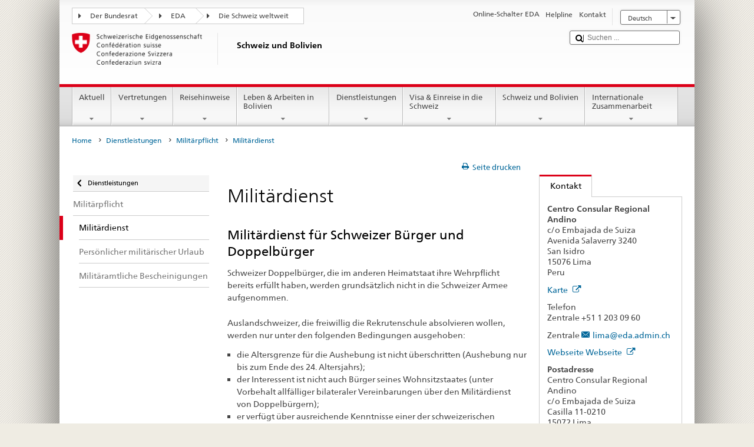

--- FILE ---
content_type: text/html;charset=utf-8
request_url: https://www.post2015.admin.ch/countries/bolivia/de/home/dienstleistungen/militaerpflicht/militaerdienst.html
body_size: 22402
content:


    
    
    <!DOCTYPE html>
    
    
    
    <html lang="de"  >
    
<head>
    


<meta http-equiv="content-type" content="text/html; charset=UTF-8">
<meta http-equiv="X-UA-Compatible" content="IE=edge">
<title>Militärdienst</title>
<meta name="viewport" content="width=device-width, initial-scale=1.0">
<meta http-equiv="cleartype" content="on">
<meta name="description" content="">
<meta name="keywords" content="">
<meta name="format-detection" content="telephone=no"/>


<meta property="og:title" content="Militärdienst">
<meta property="og:description" content="">

    <meta property="og:image" content="https://www.eda.admin.ch/content/dam/countries/eda-all/images/Sharingbild-Aussenstellen2.jpg">

<meta name="twitter:card" content="summary_large_image"/>
<script type="application/ld+json">
    {
        "@context": "https://schema.org",
        "@type": "WebPage",
        "dateModified": "2024-08-12T17:28:41.110+02:00"
    }
</script>

    


    
    <link rel="stylesheet" href="/etc.clientlibs/eda/base/clientlibs/publish/top.min.ACSHASH9d9e82985c1aba90802e9ecefed2751b.css" type="text/css">
<script src="/etc.clientlibs/eda/base/clientlibs/publish/top.min.ACSHASH659fbe003e1fd027236701d764852866.js"></script>

    
    
    
<link rel="stylesheet" href="/etc.clientlibs/eda/base/clientlibs/publish/newdesign.min.ACSHASH96a8e3f02083f5c9562f1de2e6cf5d4e.css" type="text/css">




                              <script>!function(a){var e="https://s.go-mpulse.net/boomerang/",t="addEventListener";if("False"=="True")a.BOOMR_config=a.BOOMR_config||{},a.BOOMR_config.PageParams=a.BOOMR_config.PageParams||{},a.BOOMR_config.PageParams.pci=!0,e="https://s2.go-mpulse.net/boomerang/";if(window.BOOMR_API_key="T8WB3-VWRBH-QC4WC-APK42-C76EL",function(){function n(e){a.BOOMR_onload=e&&e.timeStamp||(new Date).getTime()}if(!a.BOOMR||!a.BOOMR.version&&!a.BOOMR.snippetExecuted){a.BOOMR=a.BOOMR||{},a.BOOMR.snippetExecuted=!0;var i,_,o,r=document.createElement("iframe");if(a[t])a[t]("load",n,!1);else if(a.attachEvent)a.attachEvent("onload",n);r.src="javascript:void(0)",r.title="",r.role="presentation",(r.frameElement||r).style.cssText="width:0;height:0;border:0;display:none;",o=document.getElementsByTagName("script")[0],o.parentNode.insertBefore(r,o);try{_=r.contentWindow.document}catch(O){i=document.domain,r.src="javascript:var d=document.open();d.domain='"+i+"';void(0);",_=r.contentWindow.document}_.open()._l=function(){var a=this.createElement("script");if(i)this.domain=i;a.id="boomr-if-as",a.src=e+"T8WB3-VWRBH-QC4WC-APK42-C76EL",BOOMR_lstart=(new Date).getTime(),this.body.appendChild(a)},_.write("<bo"+'dy onload="document._l();">'),_.close()}}(),"".length>0)if(a&&"performance"in a&&a.performance&&"function"==typeof a.performance.setResourceTimingBufferSize)a.performance.setResourceTimingBufferSize();!function(){if(BOOMR=a.BOOMR||{},BOOMR.plugins=BOOMR.plugins||{},!BOOMR.plugins.AK){var e=""=="true"?1:0,t="",n="clmaz7yxykudo2luqoza-f-88f8c5f1f-clientnsv4-s.akamaihd.net",i="false"=="true"?2:1,_={"ak.v":"39","ak.cp":"1219221","ak.ai":parseInt("395545",10),"ak.ol":"0","ak.cr":9,"ak.ipv":4,"ak.proto":"h2","ak.rid":"385b4f3a","ak.r":51208,"ak.a2":e,"ak.m":"dscb","ak.n":"essl","ak.bpcip":"18.216.12.0","ak.cport":46846,"ak.gh":"23.209.83.20","ak.quicv":"","ak.tlsv":"tls1.3","ak.0rtt":"","ak.0rtt.ed":"","ak.csrc":"-","ak.acc":"","ak.t":"1769243570","ak.ak":"hOBiQwZUYzCg5VSAfCLimQ==[base64]/DHCPStc2+2x+ylgU4VyHcQBvelXFAOR7DPd+ulG/v+YYyYCJwAOZOhU/niuC57elnQrkCkkPF3ty88wBwYHPqcH3o9TkWiIcZbetmcCUu/HzUDR5eZ3/P4Rim6O3czannSVY6vpZOFYnUTT8HGjVye1su+7qQb+FHnGZgI795e3MQms/vReLWwJfbHbrUt9H/4vFSsssmRP/7Xs1UiwdZbPoKb5KDTNrU=","ak.pv":"110","ak.dpoabenc":"","ak.tf":i};if(""!==t)_["ak.ruds"]=t;var o={i:!1,av:function(e){var t="http.initiator";if(e&&(!e[t]||"spa_hard"===e[t]))_["ak.feo"]=void 0!==a.aFeoApplied?1:0,BOOMR.addVar(_)},rv:function(){var a=["ak.bpcip","ak.cport","ak.cr","ak.csrc","ak.gh","ak.ipv","ak.m","ak.n","ak.ol","ak.proto","ak.quicv","ak.tlsv","ak.0rtt","ak.0rtt.ed","ak.r","ak.acc","ak.t","ak.tf"];BOOMR.removeVar(a)}};BOOMR.plugins.AK={akVars:_,akDNSPreFetchDomain:n,init:function(){if(!o.i){var a=BOOMR.subscribe;a("before_beacon",o.av,null,null),a("onbeacon",o.rv,null,null),o.i=!0}return this},is_complete:function(){return!0}}}}()}(window);</script></head>
    



<body class="white" lang="de">
<link rel="stylesheet" href="/etc.clientlibs/eda/base/clientlibs/publish/countryentrypageprint.min.ACSHASHa0126a52bbae12e4ecd20a195735ce79.css" type="text/css">

<link rel="stylesheet" href="/etc.clientlibs/eda/base/clientlibs/publish/notyf.min.ACSHASH2d6fa6537d8d89d9d61ec57883b2b6a3.css" type="text/css">
<script src="/etc.clientlibs/eda/base/clientlibs/publish/clientstorage.min.ACSHASH44bc68fa2d879b153dbf6129806c22d9.js"></script>
<script src="/etc.clientlibs/eda/base/clientlibs/publish/notyf.min.ACSHASH0dcc3830313bb72923d27ed6ac6362a5.js"></script>
<script src="/etc.clientlibs/eda/base/clientlibs/publish/shoppingcart.min.ACSHASH7cc0b7eaf7b658003c720914688048b0.js"></script>

<div id="wrapper">
    <div id="container">
        










    
    
        


<header id="pageheader" role="banner" dir="ltr">
    <h1 class="visuallyhidden">Militärdienst</h1>

    










    
    



<link rel="stylesheet" href="/etc.clientlibs/eda/base/clientlibs/publish/identityprint.min.ACSHASHea00e448b3c4b114b962c672ca2d6584.css" type="text/css">

<div class="hidden-phone">
    
        
        
            <a href="/countries/bolivia/de/home.html" id="logo">
                <img src="/etc.clientlibs/eda/base/clientlibs/publish/resources/topimages/logo_ch_print.png"
                     alt="Logo EDA">

                <h1 class="print-fixed-width">
                        <p>Schweiz und Bolivien</p>

                </h1>
            </a>
        
    
</div>

        

        


    <nav id="treecrumb" role="navigation" class="hidden-phone">
        <ul class="hnav">
            
            
                
            <li class="first tcicn tc_arrow_default">
                <a href="#"><span data-icon=":"></span>Der Bundesrat</a>
                <ul class="hnav-sub">
                    <li class="hnav-sub__item">
                        <a class="hnav-sub__heading" href="https://www.admin.ch/gov/de/start.html" target="_blank">Der Bundesrat (admin.ch)</a>
                        <ul class="hnav-sub__list">
                            
                                <li class="hnav-sub__list-item">
                                    <a href="http://www.bk.admin.ch/index.html?lang=de" target="_blank"><p>Schweizerische Bundeskanzlei BK</p>
</a>
                                </li>
                            
                                <li class="hnav-sub__list-item">
                                    <a href="http://www.eda.admin.ch/eda/de/home.html" target="_blank"><p>Eidgenössisches Departement für auswärtige Angelegenheiten EDA</p>
</a>
                                </li>
                            
                                <li class="hnav-sub__list-item">
                                    <a href="https://www.edi.admin.ch/edi/de/home.html" target="_blank"><p>Eidgenössisches Departement des Innern EDI</p>
</a>
                                </li>
                            
                                <li class="hnav-sub__list-item">
                                    <a href="http://www.ejpd.admin.ch/ejpd/de/home.html" target="_blank"><p>Eidgenössisches Justiz- und Polizeidepartement EJPD</p>
</a>
                                </li>
                            
                                <li class="hnav-sub__list-item">
                                    <a href="http://www.vbs.admin.ch/internet/vbs/de/home.html" target="_blank"><p>Eidgenössisches Departement für Verteidigung, Bevölkerungsschutz und Sport VBS</p>
</a>
                                </li>
                            
                                <li class="hnav-sub__list-item">
                                    <a href="https://www.efd.admin.ch/efd/de/home.html" target="_blank"><p>Eidgenössisches Finanzdepartement EFD</p>
</a>
                                </li>
                            
                                <li class="hnav-sub__list-item">
                                    <a href="http://www.wbf.admin.ch/" target="_blank"><p>Eidgenössisches Departement für Wirtschaft, Bildung und Forschung WBF</p>
</a>
                                </li>
                            
                                <li class="hnav-sub__list-item">
                                    <a href="https://www.uvek.admin.ch/uvek/de/home.html" target="_blank"><p>Eidgenössisches Departement für Umwelt, Verkehr, Energie und Kommunikation UVEK</p>
</a>
                                </li>
                            
                        </ul>
                    </li>
                </ul>
            </li>

                
            
                
                
                

                <li class="tcicn tc_arrow_default">
                    <a href="#"><span data-icon=":"></span>EDA</a>
                    <ul class="hnav-sub">
                        <li class="hnav-sub__item">
                            <a class="hnav-sub__heading" href="" target="_blank"><strong></strong></a>
                            <ul class="hnav-sub__list">
                                
                                    <li class="hnav-sub__list-item">
                                        <a href="/eda/de/home.html" target="_blank"><p>Aussenpolitik der Schweiz</p>
</a>
                                    </li>
                                
                                    <li class="hnav-sub__list-item">
                                        <a href="/content/europa/de/home" target="_blank"><p>Europapolitik der Schweiz</p>
</a>
                                    </li>
                                
                                    <li class="hnav-sub__list-item">
                                        <a href="/deza/de/home.html" target="_blank"><p>Entwicklung und Zusammenarbeit</p>
</a>
                                    </li>
                                
                                    <li class="hnav-sub__list-item">
                                        <a href="/schweizerbeitrag/de/home.html" target="_blank"><p>Schweizer Beitrag an die erweiterte EU</p>
</a>
                                    </li>
                                
                                    <li class="hnav-sub__list-item">
                                        <a href="/content/aboutswitzerland/de/home" target="_blank">About Switzerland</a>
                                    </li>
                                
                                    <li class="hnav-sub__list-item">
                                        <a href="/content/agenda2030/de/home" target="_blank"><p>Agenda 2030</p>
</a>
                                    </li>
                                
                            </ul>
                        </li>
                    </ul>
                </li>

                
                
                    <li class="tcicn tc_arrow_last">
                        <a href="#" class="treecrumb_level3_link"><span
                                data-icon=":"></span>Die Schweiz weltweit</a>
                        <ul class="hnav-sub nanoscroller treecrumb_level3_list">
                            <li class="hnav-sub__item">
                                <a class="hnav-sub__heading" href="/countries.html" target="_blank"></a>
                                <ul class="hnav-sub__list">
                                    
                                        <li class="hnav-sub__list-item">
                                            <a class="treecrumb_level3_item" href="/countries/afghanistan/de/home.html" target="_blank"><p>Afghanistan</p>
</a>
                                        </li>
                                    
                                        <li class="hnav-sub__list-item">
                                            <a class="treecrumb_level3_item" href="/countries/egypt/de/home.html" target="_blank"><p>Ägypten</p>
</a>
                                        </li>
                                    
                                        <li class="hnav-sub__list-item">
                                            <a class="treecrumb_level3_item" href="/countries/albania/de/home.html" target="_blank"><p>Albanien</p>
</a>
                                        </li>
                                    
                                        <li class="hnav-sub__list-item">
                                            <a class="treecrumb_level3_item" href="/countries/algeria/de/home.html" target="_blank"><p>Algerien</p>
</a>
                                        </li>
                                    
                                        <li class="hnav-sub__list-item">
                                            <a class="treecrumb_level3_item" href="/eda/de/home/vertretungen-und-reisehinweise/andorra.html" target="_blank"><p>Andorra</p>
</a>
                                        </li>
                                    
                                        <li class="hnav-sub__list-item">
                                            <a class="treecrumb_level3_item" href="/countries/angola/de/home.html" target="_blank"><p>Angola</p>
</a>
                                        </li>
                                    
                                        <li class="hnav-sub__list-item">
                                            <a class="treecrumb_level3_item" href="/eda/de/home/vertretungen-und-reisehinweise/antigua-und-barbuda.html" target="_blank"><p>Antigua und Barbuda</p>
</a>
                                        </li>
                                    
                                        <li class="hnav-sub__list-item">
                                            <a class="treecrumb_level3_item" href="/eda/de/home/vertretungen-und-reisehinweise/aequatorialguinea.html" target="_blank"><p>Äquatorialguinea</p>
</a>
                                        </li>
                                    
                                        <li class="hnav-sub__list-item">
                                            <a class="treecrumb_level3_item" href="/countries/argentina/de/home.html" target="_blank"><p>Argentinien</p>
</a>
                                        </li>
                                    
                                        <li class="hnav-sub__list-item">
                                            <a class="treecrumb_level3_item" href="/countries/armenia/de/home.html" target="_blank"><p>Armenien</p>
</a>
                                        </li>
                                    
                                        <li class="hnav-sub__list-item">
                                            <a class="treecrumb_level3_item" href="/countries/azerbaijan/de/home.html" target="_blank"><p>Aserbaidschan</p>
</a>
                                        </li>
                                    
                                        <li class="hnav-sub__list-item">
                                            <a class="treecrumb_level3_item" href="/countries/ethiopia/de/home.html" target="_blank"><p>Äthiopien</p>
</a>
                                        </li>
                                    
                                        <li class="hnav-sub__list-item">
                                            <a class="treecrumb_level3_item" href="/countries/australia/de/home.html" target="_blank"><p>Australien</p>
</a>
                                        </li>
                                    
                                        <li class="hnav-sub__list-item">
                                            <a class="treecrumb_level3_item" href="/eda/de/home/vertretungen-und-reisehinweise/bahamas.html" target="_blank"><p>Bahamas</p>
</a>
                                        </li>
                                    
                                        <li class="hnav-sub__list-item">
                                            <a class="treecrumb_level3_item" href="/eda/de/home/vertretungen-und-reisehinweise/bahrain.html" target="_blank"><p>Bahrain</p>
</a>
                                        </li>
                                    
                                        <li class="hnav-sub__list-item">
                                            <a class="treecrumb_level3_item" href="/countries/bangladesh/de/home.html" target="_blank"><p>Bangladesch</p>
</a>
                                        </li>
                                    
                                        <li class="hnav-sub__list-item">
                                            <a class="treecrumb_level3_item" href="/eda/de/home/vertretungen-und-reisehinweise/barbados.html" target="_blank"><p>Barbados</p>
</a>
                                        </li>
                                    
                                        <li class="hnav-sub__list-item">
                                            <a class="treecrumb_level3_item" href="/countries/belarus/de/home.html" target="_blank"><p>Belarus</p>
</a>
                                        </li>
                                    
                                        <li class="hnav-sub__list-item">
                                            <a class="treecrumb_level3_item" href="/countries/belgium/de/home.html" target="_blank"><p>Belgien</p>
</a>
                                        </li>
                                    
                                        <li class="hnav-sub__list-item">
                                            <a class="treecrumb_level3_item" href="/eda/de/home/vertretungen-und-reisehinweise/belize.html" target="_blank"><p>Belize</p>
</a>
                                        </li>
                                    
                                        <li class="hnav-sub__list-item">
                                            <a class="treecrumb_level3_item" href="/countries/benin/de/home.html" target="_blank"><p>Benin</p>
</a>
                                        </li>
                                    
                                        <li class="hnav-sub__list-item">
                                            <a class="treecrumb_level3_item" href="/countries/occupied-palestinian-territory/de/home.html" target="_blank"><p>Besetztes Palästinensisches Gebiet</p>
</a>
                                        </li>
                                    
                                        <li class="hnav-sub__list-item">
                                            <a class="treecrumb_level3_item" href="/eda/de/home/vertretungen-und-reisehinweise/bhutan.html" target="_blank"><p>Bhutan</p>
</a>
                                        </li>
                                    
                                        <li class="hnav-sub__list-item">
                                            <a class="treecrumb_level3_item" href="/countries/bolivia/de/home.html" target="_blank"><p>Bolivien</p>
</a>
                                        </li>
                                    
                                        <li class="hnav-sub__list-item">
                                            <a class="treecrumb_level3_item" href="/countries/bosnia-and-herzegovina/de/home.html" target="_blank"><p>Bosnien und Herzegowina</p>
</a>
                                        </li>
                                    
                                        <li class="hnav-sub__list-item">
                                            <a class="treecrumb_level3_item" href="/eda/de/home/vertretungen-und-reisehinweise/botsuana.html" target="_blank"><p>Botsuana</p>
</a>
                                        </li>
                                    
                                        <li class="hnav-sub__list-item">
                                            <a class="treecrumb_level3_item" href="/countries/brazil/de/home.html" target="_blank"><p>Brasilien</p>
</a>
                                        </li>
                                    
                                        <li class="hnav-sub__list-item">
                                            <a class="treecrumb_level3_item" href="/eda/de/home/vertretungen-und-reisehinweise/brunei-darussalam.html" target="_blank"><p>Brunei Darussalam</p>
</a>
                                        </li>
                                    
                                        <li class="hnav-sub__list-item">
                                            <a class="treecrumb_level3_item" href="/countries/bulgaria/de/home.html" target="_blank"><p>Bulgarien</p>
</a>
                                        </li>
                                    
                                        <li class="hnav-sub__list-item">
                                            <a class="treecrumb_level3_item" href="/countries/burkina-faso/de/home.html" target="_blank"><p>Burkina Faso</p>
</a>
                                        </li>
                                    
                                        <li class="hnav-sub__list-item">
                                            <a class="treecrumb_level3_item" href="/countries/burundi/de/home.html" target="_blank"><p>Burundi</p>
</a>
                                        </li>
                                    
                                        <li class="hnav-sub__list-item">
                                            <a class="treecrumb_level3_item" href="/eda/de/home/vertretungen-und-reisehinweise/kap-verde.html" target="_blank"><p>Cabo Verde</p>
</a>
                                        </li>
                                    
                                        <li class="hnav-sub__list-item">
                                            <a class="treecrumb_level3_item" href="/countries/chile/de/home.html" target="_blank"><p>Chile</p>
</a>
                                        </li>
                                    
                                        <li class="hnav-sub__list-item">
                                            <a class="treecrumb_level3_item" href="/countries/china/de/home.html" target="_blank"><p>China</p>
</a>
                                        </li>
                                    
                                        <li class="hnav-sub__list-item">
                                            <a class="treecrumb_level3_item" href="/eda/de/home/vertretungen-und-reisehinweise/cookinseln.html" target="_blank"><p>Cookinseln</p>
</a>
                                        </li>
                                    
                                        <li class="hnav-sub__list-item">
                                            <a class="treecrumb_level3_item" href="/countries/costa-rica/de/home.html" target="_blank"><p>Costa Rica</p>
</a>
                                        </li>
                                    
                                        <li class="hnav-sub__list-item">
                                            <a class="treecrumb_level3_item" href="/countries/denmark/de/home.html" target="_blank"><p>Dänemark</p>
</a>
                                        </li>
                                    
                                        <li class="hnav-sub__list-item">
                                            <a class="treecrumb_level3_item" href="/countries/germany/de/home.html" target="_blank"><p>Deutschland</p>
</a>
                                        </li>
                                    
                                        <li class="hnav-sub__list-item">
                                            <a class="treecrumb_level3_item" href="/eda/de/home/vertretungen-und-reisehinweise/dominica.html" target="_blank"><p>Dominica</p>
</a>
                                        </li>
                                    
                                        <li class="hnav-sub__list-item">
                                            <a class="treecrumb_level3_item" href="/countries/dominican-republic/de/home.html" target="_blank"><p>Dominikanische Republik</p>
</a>
                                        </li>
                                    
                                        <li class="hnav-sub__list-item">
                                            <a class="treecrumb_level3_item" href="/eda/de/home/vertretungen-und-reisehinweise/dschibuti.html" target="_blank"><p>Dschibuti</p>
</a>
                                        </li>
                                    
                                        <li class="hnav-sub__list-item">
                                            <a class="treecrumb_level3_item" href="/countries/ecuador/de/home.html" target="_blank"><p>Ecuador</p>
</a>
                                        </li>
                                    
                                        <li class="hnav-sub__list-item">
                                            <a class="treecrumb_level3_item" href="/countries/ivory-coast/de/home.html" target="_blank"><p>Elfenbeinküste</p>
</a>
                                        </li>
                                    
                                        <li class="hnav-sub__list-item">
                                            <a class="treecrumb_level3_item" href="/eda/de/home/vertretungen-und-reisehinweise/el-salvador.html" target="_blank"><p>El Salvador</p>
</a>
                                        </li>
                                    
                                        <li class="hnav-sub__list-item">
                                            <a class="treecrumb_level3_item" href="/eda/de/home/vertretungen-und-reisehinweise/eritrea.html" target="_blank"><p>Eritrea</p>
</a>
                                        </li>
                                    
                                        <li class="hnav-sub__list-item">
                                            <a class="treecrumb_level3_item" href="/countries/estonia/de/home.html" target="_blank"><p>Estland</p>
</a>
                                        </li>
                                    
                                        <li class="hnav-sub__list-item">
                                            <a class="treecrumb_level3_item" href="/eda/de/home/vertretungen-und-reisehinweise/eswatini.html" target="_blank">Eswatini</a>
                                        </li>
                                    
                                        <li class="hnav-sub__list-item">
                                            <a class="treecrumb_level3_item" href="/eda/de/home/vertretungen-und-reisehinweise/republik-fidschi.html" target="_blank"><p>Fidschi</p>
</a>
                                        </li>
                                    
                                        <li class="hnav-sub__list-item">
                                            <a class="treecrumb_level3_item" href="/countries/finland/de/home.html" target="_blank"><p>Finnland</p>
</a>
                                        </li>
                                    
                                        <li class="hnav-sub__list-item">
                                            <a class="treecrumb_level3_item" href="/countries/france/de/home.html" target="_blank"><p>Frankreich</p>
</a>
                                        </li>
                                    
                                        <li class="hnav-sub__list-item">
                                            <a class="treecrumb_level3_item" href="/eda/de/home/vertretungen-und-reisehinweise/gabun.html" target="_blank"><p>Gabun</p>
</a>
                                        </li>
                                    
                                        <li class="hnav-sub__list-item">
                                            <a class="treecrumb_level3_item" href="/eda/de/home/vertretungen-und-reisehinweise/gambia.html" target="_blank"><p>Gambia</p>
</a>
                                        </li>
                                    
                                        <li class="hnav-sub__list-item">
                                            <a class="treecrumb_level3_item" href="/countries/georgia/de/home.html" target="_blank"><p>Georgien</p>
</a>
                                        </li>
                                    
                                        <li class="hnav-sub__list-item">
                                            <a class="treecrumb_level3_item" href="/countries/ghana/de/home.html" target="_blank"><p>Ghana</p>
</a>
                                        </li>
                                    
                                        <li class="hnav-sub__list-item">
                                            <a class="treecrumb_level3_item" href="/eda/de/home/vertretungen-und-reisehinweise/grenada.html" target="_blank"><p>Grenada</p>
</a>
                                        </li>
                                    
                                        <li class="hnav-sub__list-item">
                                            <a class="treecrumb_level3_item" href="/countries/greece/de/home.html" target="_blank"><p>Griechenland</p>
</a>
                                        </li>
                                    
                                        <li class="hnav-sub__list-item">
                                            <a class="treecrumb_level3_item" href="/countries/guatemala/de/home.html" target="_blank"><p>Guatemala</p>
</a>
                                        </li>
                                    
                                        <li class="hnav-sub__list-item">
                                            <a class="treecrumb_level3_item" href="/eda/de/home/vertretungen-und-reisehinweise/guinea.html" target="_blank"><p>Guinea</p>
</a>
                                        </li>
                                    
                                        <li class="hnav-sub__list-item">
                                            <a class="treecrumb_level3_item" href="/eda/de/home/vertretungen-und-reisehinweise/guinea-bissau.html" target="_blank"><p>Guinea-Bissau</p>
</a>
                                        </li>
                                    
                                        <li class="hnav-sub__list-item">
                                            <a class="treecrumb_level3_item" href="/eda/de/home/vertretungen-und-reisehinweise/guyana.html" target="_blank"><p>Guyana</p>
</a>
                                        </li>
                                    
                                        <li class="hnav-sub__list-item">
                                            <a class="treecrumb_level3_item" href="/countries/haiti/de/home.html" target="_blank"><p>Haiti</p>
</a>
                                        </li>
                                    
                                        <li class="hnav-sub__list-item">
                                            <a class="treecrumb_level3_item" href="/eda/de/home/vertretungen-und-reisehinweise/heiliger-stuhl-vatikanstadt.html" target="_blank">Heiliger Stuhl (Vatikanstadt)</a>
                                        </li>
                                    
                                        <li class="hnav-sub__list-item">
                                            <a class="treecrumb_level3_item" href="/eda/de/home/vertretungen-und-reisehinweise/honduras.html" target="_blank"><p>Honduras</p>
</a>
                                        </li>
                                    
                                        <li class="hnav-sub__list-item">
                                            <a class="treecrumb_level3_item" href="/countries/india/de/home.html" target="_blank"><p>Indien</p>
</a>
                                        </li>
                                    
                                        <li class="hnav-sub__list-item">
                                            <a class="treecrumb_level3_item" href="/countries/indonesia/de/home.html" target="_blank"><p>Indonesien</p>
</a>
                                        </li>
                                    
                                        <li class="hnav-sub__list-item">
                                            <a class="treecrumb_level3_item" href="/countries/iraq/de/home.html" target="_blank"><p>Irak</p>
</a>
                                        </li>
                                    
                                        <li class="hnav-sub__list-item">
                                            <a class="treecrumb_level3_item" href="/countries/iran/de/home.html" target="_blank"><p>Iran</p>
</a>
                                        </li>
                                    
                                        <li class="hnav-sub__list-item">
                                            <a class="treecrumb_level3_item" href="/countries/ireland/de/home.html" target="_blank"><p>Irland</p>
</a>
                                        </li>
                                    
                                        <li class="hnav-sub__list-item">
                                            <a class="treecrumb_level3_item" href="/eda/de/home/vertretungen-und-reisehinweise/island.html" target="_blank"><p>Island</p>
</a>
                                        </li>
                                    
                                        <li class="hnav-sub__list-item">
                                            <a class="treecrumb_level3_item" href="/countries/israel/de/home.html" target="_blank"><p>Israel</p>
</a>
                                        </li>
                                    
                                        <li class="hnav-sub__list-item">
                                            <a class="treecrumb_level3_item" href="/countries/italy/de/home.html" target="_blank"><p>Italien</p>
</a>
                                        </li>
                                    
                                        <li class="hnav-sub__list-item">
                                            <a class="treecrumb_level3_item" href="/eda/de/home/vertretungen-und-reisehinweise/jamaika.html" target="_blank"><p>Jamaika</p>
</a>
                                        </li>
                                    
                                        <li class="hnav-sub__list-item">
                                            <a class="treecrumb_level3_item" href="/countries/japan/de/home.html" target="_blank"><p>Japan</p>
</a>
                                        </li>
                                    
                                        <li class="hnav-sub__list-item">
                                            <a class="treecrumb_level3_item" href="/countries/yemen/de/home.html" target="_blank"><p>Jemen</p>
</a>
                                        </li>
                                    
                                        <li class="hnav-sub__list-item">
                                            <a class="treecrumb_level3_item" href="/countries/jordan/de/home.html" target="_blank"><p>Jordanien</p>
</a>
                                        </li>
                                    
                                        <li class="hnav-sub__list-item">
                                            <a class="treecrumb_level3_item" href="/countries/cambodia/de/home.html" target="_blank"><p>Kambodscha</p>
</a>
                                        </li>
                                    
                                        <li class="hnav-sub__list-item">
                                            <a class="treecrumb_level3_item" href="/countries/cameroon/de/home.html" target="_blank"><p>Kamerun</p>
</a>
                                        </li>
                                    
                                        <li class="hnav-sub__list-item">
                                            <a class="treecrumb_level3_item" href="/countries/canada/de/home.html" target="_blank"><p>Kanada</p>
</a>
                                        </li>
                                    
                                        <li class="hnav-sub__list-item">
                                            <a class="treecrumb_level3_item" href="/countries/kazakhstan/de/home.html" target="_blank"><p>Kasachstan</p>
</a>
                                        </li>
                                    
                                        <li class="hnav-sub__list-item">
                                            <a class="treecrumb_level3_item" href="/countries/qatar/de/home.html" target="_blank"><p>Katar</p>
</a>
                                        </li>
                                    
                                        <li class="hnav-sub__list-item">
                                            <a class="treecrumb_level3_item" href="/countries/kenia/de/home.html" target="_blank"><p>Kenia</p>
</a>
                                        </li>
                                    
                                        <li class="hnav-sub__list-item">
                                            <a class="treecrumb_level3_item" href="/countries/kyrgyzstan/de/home.html" target="_blank"><p>Kirgisistan</p>
</a>
                                        </li>
                                    
                                        <li class="hnav-sub__list-item">
                                            <a class="treecrumb_level3_item" href="/eda/de/home/vertretungen-und-reisehinweise/kiribati.html" target="_blank"><p>Kiribati</p>
</a>
                                        </li>
                                    
                                        <li class="hnav-sub__list-item">
                                            <a class="treecrumb_level3_item" href="/countries/colombia/de/home.html" target="_blank"><p>Kolumbien</p>
</a>
                                        </li>
                                    
                                        <li class="hnav-sub__list-item">
                                            <a class="treecrumb_level3_item" href="/eda/de/home/vertretungen-und-reisehinweise/komoren.html" target="_blank"><p>Komoren</p>
</a>
                                        </li>
                                    
                                        <li class="hnav-sub__list-item">
                                            <a class="treecrumb_level3_item" href="/countries/democratic-republic-congo/de/home.html" target="_blank"><p>Kongo (Kinshasa)</p>
</a>
                                        </li>
                                    
                                        <li class="hnav-sub__list-item">
                                            <a class="treecrumb_level3_item" href="/eda/de/home/vertretungen-und-reisehinweise/republik-kongo.html" target="_blank"><p>Kongo (Brazzaville)</p>
</a>
                                        </li>
                                    
                                        <li class="hnav-sub__list-item">
                                            <a class="treecrumb_level3_item" href="/countries/korea-democratic-people-s-republic/de/home.html" target="_blank"><p>Korea (Nord-)</p>
</a>
                                        </li>
                                    
                                        <li class="hnav-sub__list-item">
                                            <a class="treecrumb_level3_item" href="/countries/korea-republic/de/home.html" target="_blank"><p>Korea (Süd-)</p>
</a>
                                        </li>
                                    
                                        <li class="hnav-sub__list-item">
                                            <a class="treecrumb_level3_item" href="/countries/kosovo/de/home.html" target="_blank"><p>Kosovo</p>
</a>
                                        </li>
                                    
                                        <li class="hnav-sub__list-item">
                                            <a class="treecrumb_level3_item" href="/countries/croatia/de/home.html" target="_blank"><p>Kroatien</p>
</a>
                                        </li>
                                    
                                        <li class="hnav-sub__list-item">
                                            <a class="treecrumb_level3_item" href="/countries/cuba/de/home.html" target="_blank"><p>Kuba</p>
</a>
                                        </li>
                                    
                                        <li class="hnav-sub__list-item">
                                            <a class="treecrumb_level3_item" href="/countries/kuwait/de/home.html" target="_blank"><p>Kuwait</p>
</a>
                                        </li>
                                    
                                        <li class="hnav-sub__list-item">
                                            <a class="treecrumb_level3_item" href="/countries/laos/de/home.html" target="_blank"><p>Laos</p>
</a>
                                        </li>
                                    
                                        <li class="hnav-sub__list-item">
                                            <a class="treecrumb_level3_item" href="/eda/de/home/vertretungen-und-reisehinweise/lesotho.html" target="_blank"><p>Lesotho</p>
</a>
                                        </li>
                                    
                                        <li class="hnav-sub__list-item">
                                            <a class="treecrumb_level3_item" href="/countries/latvia/de/home.html" target="_blank"><p>Lettland</p>
</a>
                                        </li>
                                    
                                        <li class="hnav-sub__list-item">
                                            <a class="treecrumb_level3_item" href="/countries/lebanon/de/home.html" target="_blank"><p>Libanon</p>
</a>
                                        </li>
                                    
                                        <li class="hnav-sub__list-item">
                                            <a class="treecrumb_level3_item" href="/eda/de/home/vertretungen-und-reisehinweise/liberia.html" target="_blank"><p>Liberia</p>
</a>
                                        </li>
                                    
                                        <li class="hnav-sub__list-item">
                                            <a class="treecrumb_level3_item" href="/countries/libya/de/home.html" target="_blank"><p>Libyen</p>
</a>
                                        </li>
                                    
                                        <li class="hnav-sub__list-item">
                                            <a class="treecrumb_level3_item" href="/countries/liechtenstein/de/home.html" target="_blank"><p>Liechtenstein</p>
</a>
                                        </li>
                                    
                                        <li class="hnav-sub__list-item">
                                            <a class="treecrumb_level3_item" href="/countries/lithuania/de/home.html" target="_blank"><p>Litauen</p>
</a>
                                        </li>
                                    
                                        <li class="hnav-sub__list-item">
                                            <a class="treecrumb_level3_item" href="/countries/luxembourg/de/home.html" target="_blank"><p>Luxemburg</p>
</a>
                                        </li>
                                    
                                        <li class="hnav-sub__list-item">
                                            <a class="treecrumb_level3_item" href="/countries/madagascar/de/home.html" target="_blank"><p>Madagaskar</p>
</a>
                                        </li>
                                    
                                        <li class="hnav-sub__list-item">
                                            <a class="treecrumb_level3_item" href="/countries/malawi/de/home.html" target="_blank"><p>Malawi</p>
</a>
                                        </li>
                                    
                                        <li class="hnav-sub__list-item">
                                            <a class="treecrumb_level3_item" href="/countries/malaysia/de/home.html" target="_blank"><p>Malaysia</p>
</a>
                                        </li>
                                    
                                        <li class="hnav-sub__list-item">
                                            <a class="treecrumb_level3_item" href="/eda/de/home/vertretungen-und-reisehinweise/malediven.html" target="_blank"><p>Malediven</p>
</a>
                                        </li>
                                    
                                        <li class="hnav-sub__list-item">
                                            <a class="treecrumb_level3_item" href="/countries/mali/de/home.html" target="_blank"><p>Mali</p>
</a>
                                        </li>
                                    
                                        <li class="hnav-sub__list-item">
                                            <a class="treecrumb_level3_item" href="/countries/malta/de/home.html" target="_blank"><p>Malta</p>
</a>
                                        </li>
                                    
                                        <li class="hnav-sub__list-item">
                                            <a class="treecrumb_level3_item" href="/countries/morocco/de/home.html" target="_blank"><p>Marokko</p>
</a>
                                        </li>
                                    
                                        <li class="hnav-sub__list-item">
                                            <a class="treecrumb_level3_item" href="/eda/de/home/vertretungen-und-reisehinweise/marschallinseln.html" target="_blank"><p>Marschallinseln</p>
</a>
                                        </li>
                                    
                                        <li class="hnav-sub__list-item">
                                            <a class="treecrumb_level3_item" href="/eda/de/home/vertretungen-und-reisehinweise/mauretanien.html" target="_blank"><p>Mauretanien</p>
</a>
                                        </li>
                                    
                                        <li class="hnav-sub__list-item">
                                            <a class="treecrumb_level3_item" href="/eda/de/home/vertretungen-und-reisehinweise/mauritius.html" target="_blank"><p>Mauritius</p>
</a>
                                        </li>
                                    
                                        <li class="hnav-sub__list-item">
                                            <a class="treecrumb_level3_item" href="/countries/mexico/de/home.html" target="_blank"><p>Mexiko</p>
</a>
                                        </li>
                                    
                                        <li class="hnav-sub__list-item">
                                            <a class="treecrumb_level3_item" href="/eda/de/home/vertretungen-und-reisehinweise/mikronesien.html" target="_blank"><p>Mikronesien</p>
</a>
                                        </li>
                                    
                                        <li class="hnav-sub__list-item">
                                            <a class="treecrumb_level3_item" href="/countries/moldova/de/home.html" target="_blank">Moldau</a>
                                        </li>
                                    
                                        <li class="hnav-sub__list-item">
                                            <a class="treecrumb_level3_item" href="/eda/de/home/vertretungen-und-reisehinweise/monaco.html" target="_blank"><p>Monaco</p>
</a>
                                        </li>
                                    
                                        <li class="hnav-sub__list-item">
                                            <a class="treecrumb_level3_item" href="/countries/mongolia/de/home.html" target="_blank"><p>Mongolei</p>
</a>
                                        </li>
                                    
                                        <li class="hnav-sub__list-item">
                                            <a class="treecrumb_level3_item" href="/eda/de/home/vertretungen-und-reisehinweise/montenegro.html" target="_blank"><p>Montenegro</p>
</a>
                                        </li>
                                    
                                        <li class="hnav-sub__list-item">
                                            <a class="treecrumb_level3_item" href="/countries/mozambique/de/home.html" target="_blank"><p>Mosambik</p>
</a>
                                        </li>
                                    
                                        <li class="hnav-sub__list-item">
                                            <a class="treecrumb_level3_item" href="/countries/myanmar/de/home.html" target="_blank"><p>Myanmar</p>
</a>
                                        </li>
                                    
                                        <li class="hnav-sub__list-item">
                                            <a class="treecrumb_level3_item" href="/eda/de/home/vertretungen-und-reisehinweise/namibia.html" target="_blank"><p>Namibia</p>
</a>
                                        </li>
                                    
                                        <li class="hnav-sub__list-item">
                                            <a class="treecrumb_level3_item" href="/eda/de/home/vertretungen-und-reisehinweise/nauru.html" target="_blank"><p>Nauru</p>
</a>
                                        </li>
                                    
                                        <li class="hnav-sub__list-item">
                                            <a class="treecrumb_level3_item" href="/countries/nepal/de/home.html" target="_blank"><p>Nepal</p>
</a>
                                        </li>
                                    
                                        <li class="hnav-sub__list-item">
                                            <a class="treecrumb_level3_item" href="/countries/new-zealand/de/home.html" target="_blank"><p>Neuseeland</p>
</a>
                                        </li>
                                    
                                        <li class="hnav-sub__list-item">
                                            <a class="treecrumb_level3_item" href="/eda/de/home/vertretungen-und-reisehinweise/nicaragua.html" target="_blank"><p>Nicaragua</p>
</a>
                                        </li>
                                    
                                        <li class="hnav-sub__list-item">
                                            <a class="treecrumb_level3_item" href="/countries/netherlands/de/home.html" target="_blank"><p>Niederlande</p>
</a>
                                        </li>
                                    
                                        <li class="hnav-sub__list-item">
                                            <a class="treecrumb_level3_item" href="/countries/niger/de/home.html" target="_blank"><p>Niger</p>
</a>
                                        </li>
                                    
                                        <li class="hnav-sub__list-item">
                                            <a class="treecrumb_level3_item" href="/countries/nigeria/de/home.html" target="_blank"><p>Nigeria</p>
</a>
                                        </li>
                                    
                                        <li class="hnav-sub__list-item">
                                            <a class="treecrumb_level3_item" href="/countries/north-macedonia/de/home.html" target="_blank"><p>Nordmazedonien</p>
</a>
                                        </li>
                                    
                                        <li class="hnav-sub__list-item">
                                            <a class="treecrumb_level3_item" href="/countries/norway/de/home.html" target="_blank"><p>Norwegen</p>
</a>
                                        </li>
                                    
                                        <li class="hnav-sub__list-item">
                                            <a class="treecrumb_level3_item" href="/countries/oman/de/home.html" target="_blank"><p>Oman</p>
</a>
                                        </li>
                                    
                                        <li class="hnav-sub__list-item">
                                            <a class="treecrumb_level3_item" href="/countries/austria/de/home.html" target="_blank"><p>Österreich</p>
</a>
                                        </li>
                                    
                                        <li class="hnav-sub__list-item">
                                            <a class="treecrumb_level3_item" href="/countries/pakistan/de/home.html" target="_blank"><p>Pakistan</p>
</a>
                                        </li>
                                    
                                        <li class="hnav-sub__list-item">
                                            <a class="treecrumb_level3_item" href="/eda/de/home/vertretungen-und-reisehinweise/palau.html" target="_blank"><p>Palau</p>
</a>
                                        </li>
                                    
                                        <li class="hnav-sub__list-item">
                                            <a class="treecrumb_level3_item" href="/eda/de/home/vertretungen-und-reisehinweise/panama.html" target="_blank"><p>Panama</p>
</a>
                                        </li>
                                    
                                        <li class="hnav-sub__list-item">
                                            <a class="treecrumb_level3_item" href="/eda/de/home/vertretungen-und-reisehinweise/papua-neuguinea.html" target="_blank"><p>Papua-Neuguinea</p>
</a>
                                        </li>
                                    
                                        <li class="hnav-sub__list-item">
                                            <a class="treecrumb_level3_item" href="/countries/paraguay/de/home.html" target="_blank"><p>Paraguay</p>
</a>
                                        </li>
                                    
                                        <li class="hnav-sub__list-item">
                                            <a class="treecrumb_level3_item" href="/countries/peru/de/home.html" target="_blank"><p>Peru</p>
</a>
                                        </li>
                                    
                                        <li class="hnav-sub__list-item">
                                            <a class="treecrumb_level3_item" href="/countries/philippines/de/home.html" target="_blank"><p>Philippinen</p>
</a>
                                        </li>
                                    
                                        <li class="hnav-sub__list-item">
                                            <a class="treecrumb_level3_item" href="/countries/poland/de/home.html" target="_blank"><p>Polen</p>
</a>
                                        </li>
                                    
                                        <li class="hnav-sub__list-item">
                                            <a class="treecrumb_level3_item" href="/countries/portugal/de/home.html" target="_blank"><p>Portugal</p>
</a>
                                        </li>
                                    
                                        <li class="hnav-sub__list-item">
                                            <a class="treecrumb_level3_item" href="/countries/rwanda/de/home.html" target="_blank"><p>Ruanda</p>
</a>
                                        </li>
                                    
                                        <li class="hnav-sub__list-item">
                                            <a class="treecrumb_level3_item" href="/countries/romania/de/home.html" target="_blank"><p>Rumänien</p>
</a>
                                        </li>
                                    
                                        <li class="hnav-sub__list-item">
                                            <a class="treecrumb_level3_item" href="/countries/russia/de/home.html" target="_blank"><p>Russland</p>
</a>
                                        </li>
                                    
                                        <li class="hnav-sub__list-item">
                                            <a class="treecrumb_level3_item" href="/eda/de/home/vertretungen-und-reisehinweise/salomoninseln.html" target="_blank"><p>Salomoninseln</p>
</a>
                                        </li>
                                    
                                        <li class="hnav-sub__list-item">
                                            <a class="treecrumb_level3_item" href="/countries/zambia/de/home.html" target="_blank"><p>Sambia</p>
</a>
                                        </li>
                                    
                                        <li class="hnav-sub__list-item">
                                            <a class="treecrumb_level3_item" href="/eda/de/home/vertretungen-und-reisehinweise/samoa.html" target="_blank"><p>Samoa</p>
</a>
                                        </li>
                                    
                                        <li class="hnav-sub__list-item">
                                            <a class="treecrumb_level3_item" href="/eda/de/home/vertretungen-und-reisehinweise/san-marino.html" target="_blank"><p>San Marino</p>
</a>
                                        </li>
                                    
                                        <li class="hnav-sub__list-item">
                                            <a class="treecrumb_level3_item" href="/eda/de/home/vertretungen-und-reisehinweise/sao-tome-und-principe.html" target="_blank"><p>São Tomé und Príncipe</p>
</a>
                                        </li>
                                    
                                        <li class="hnav-sub__list-item">
                                            <a class="treecrumb_level3_item" href="/countries/saudi-arabia/de/home.html" target="_blank">Saudi-Arabien</a>
                                        </li>
                                    
                                        <li class="hnav-sub__list-item">
                                            <a class="treecrumb_level3_item" href="/countries/sweden/de/home.html" target="_blank"><p>Schweden</p>
</a>
                                        </li>
                                    
                                        <li class="hnav-sub__list-item">
                                            <a class="treecrumb_level3_item" href="/countries/senegal/de/home.html" target="_blank"><p>Senegal</p>
</a>
                                        </li>
                                    
                                        <li class="hnav-sub__list-item">
                                            <a class="treecrumb_level3_item" href="/countries/serbia/de/home.html" target="_blank"><p>Serbien</p>
</a>
                                        </li>
                                    
                                        <li class="hnav-sub__list-item">
                                            <a class="treecrumb_level3_item" href="/eda/de/home/vertretungen-und-reisehinweise/seychellen.html" target="_blank"><p>Seychellen</p>
</a>
                                        </li>
                                    
                                        <li class="hnav-sub__list-item">
                                            <a class="treecrumb_level3_item" href="/eda/de/home/vertretungen-und-reisehinweise/sierra-leone.html" target="_blank"><p>Sierra Leone</p>
</a>
                                        </li>
                                    
                                        <li class="hnav-sub__list-item">
                                            <a class="treecrumb_level3_item" href="/countries/zimbabwe/de/home.html" target="_blank"><p>Simbabwe</p>
</a>
                                        </li>
                                    
                                        <li class="hnav-sub__list-item">
                                            <a class="treecrumb_level3_item" href="/countries/singapore/de/home.html" target="_blank"><p>Singapur</p>
</a>
                                        </li>
                                    
                                        <li class="hnav-sub__list-item">
                                            <a class="treecrumb_level3_item" href="/countries/slovakia/de/home.html" target="_blank"><p>Slowakei</p>
</a>
                                        </li>
                                    
                                        <li class="hnav-sub__list-item">
                                            <a class="treecrumb_level3_item" href="/countries/slovenia/de/home.html" target="_blank"><p>Slowenien</p>
</a>
                                        </li>
                                    
                                        <li class="hnav-sub__list-item">
                                            <a class="treecrumb_level3_item" href="/countries/somalia/de/home.html" target="_blank"><p>Somalia</p>
</a>
                                        </li>
                                    
                                        <li class="hnav-sub__list-item">
                                            <a class="treecrumb_level3_item" href="/countries/spain/de/home.html" target="_blank"><p>Spanien</p>
</a>
                                        </li>
                                    
                                        <li class="hnav-sub__list-item">
                                            <a class="treecrumb_level3_item" href="/countries/sri-lanka/de/home.html" target="_blank"><p>Sri Lanka</p>
</a>
                                        </li>
                                    
                                        <li class="hnav-sub__list-item">
                                            <a class="treecrumb_level3_item" href="/eda/de/home/vertretungen-und-reisehinweise/st-kitts-und-nevis.html" target="_blank"><p>St. Kitts und Nevis</p>
</a>
                                        </li>
                                    
                                        <li class="hnav-sub__list-item">
                                            <a class="treecrumb_level3_item" href="/eda/de/home/vertretungen-und-reisehinweise/st-lucia.html" target="_blank"><p>St. Lucia</p>
</a>
                                        </li>
                                    
                                        <li class="hnav-sub__list-item">
                                            <a class="treecrumb_level3_item" href="/eda/de/home/vertretungen-und-reisehinweise/st-vincent-und-diegrenadinen.html" target="_blank"><p>St. Vincent und die Grenadinen</p>
</a>
                                        </li>
                                    
                                        <li class="hnav-sub__list-item">
                                            <a class="treecrumb_level3_item" href="/countries/south-africa/de/home.html" target="_blank"><p>Südafrika</p>
</a>
                                        </li>
                                    
                                        <li class="hnav-sub__list-item">
                                            <a class="treecrumb_level3_item" href="/countries/sudan/de/home.html" target="_blank"><p>Sudan</p>
</a>
                                        </li>
                                    
                                        <li class="hnav-sub__list-item">
                                            <a class="treecrumb_level3_item" href="/countries/south-sudan/de/home.html" target="_blank"><p>Südsudan</p>
</a>
                                        </li>
                                    
                                        <li class="hnav-sub__list-item">
                                            <a class="treecrumb_level3_item" href="/eda/de/home/vertretungen-und-reisehinweise/suriname.html" target="_blank"><p>Suriname</p>
</a>
                                        </li>
                                    
                                        <li class="hnav-sub__list-item">
                                            <a class="treecrumb_level3_item" href="/countries/syria/de/home.html" target="_blank"><p>Syrien</p>
</a>
                                        </li>
                                    
                                        <li class="hnav-sub__list-item">
                                            <a class="treecrumb_level3_item" href="/countries/tajikistan/de/home.html" target="_blank"><p>Tadschikistan</p>
</a>
                                        </li>
                                    
                                        <li class="hnav-sub__list-item">
                                            <a class="treecrumb_level3_item" href="/countries/taiwan/de/home.html" target="_blank"><p>Taiwan (Chinesisch Taipei)</p>
</a>
                                        </li>
                                    
                                        <li class="hnav-sub__list-item">
                                            <a class="treecrumb_level3_item" href="/countries/tanzania/de/home.html" target="_blank"><p>Tansania</p>
</a>
                                        </li>
                                    
                                        <li class="hnav-sub__list-item">
                                            <a class="treecrumb_level3_item" href="/countries/thailand/de/home.html" target="_blank"><p>Thailand</p>
</a>
                                        </li>
                                    
                                        <li class="hnav-sub__list-item">
                                            <a class="treecrumb_level3_item" href="/eda/de/home/vertretungen-und-reisehinweise/timor-leste.html" target="_blank"><p>Timor-Leste</p>
</a>
                                        </li>
                                    
                                        <li class="hnav-sub__list-item">
                                            <a class="treecrumb_level3_item" href="/eda/de/home/vertretungen-und-reisehinweise/togo.html" target="_blank"><p>Togo</p>
</a>
                                        </li>
                                    
                                        <li class="hnav-sub__list-item">
                                            <a class="treecrumb_level3_item" href="/eda/de/home/vertretungen-und-reisehinweise/tonga.html" target="_blank"><p>Tonga</p>
</a>
                                        </li>
                                    
                                        <li class="hnav-sub__list-item">
                                            <a class="treecrumb_level3_item" href="/eda/de/home/vertretungen-und-reisehinweise/trinidad-und-tobago.html" target="_blank"><p>Trinidad und Tobago</p>
</a>
                                        </li>
                                    
                                        <li class="hnav-sub__list-item">
                                            <a class="treecrumb_level3_item" href="/countries/chad/de/home.html" target="_blank"><p>Tschad</p>
</a>
                                        </li>
                                    
                                        <li class="hnav-sub__list-item">
                                            <a class="treecrumb_level3_item" href="/countries/czech-republic/de/home.html" target="_blank"><p>Tschechische Republik</p>
</a>
                                        </li>
                                    
                                        <li class="hnav-sub__list-item">
                                            <a class="treecrumb_level3_item" href="/countries/tunisia/de/home.html" target="_blank"><p>Tunesien</p>
</a>
                                        </li>
                                    
                                        <li class="hnav-sub__list-item">
                                            <a class="treecrumb_level3_item" href="/countries/turkey/de/home.html" target="_blank">Türkei</a>
                                        </li>
                                    
                                        <li class="hnav-sub__list-item">
                                            <a class="treecrumb_level3_item" href="/eda/de/home/vertretungen-und-reisehinweise/turkmenistan.html" target="_blank"><p>Turkmenistan</p>
</a>
                                        </li>
                                    
                                        <li class="hnav-sub__list-item">
                                            <a class="treecrumb_level3_item" href="/eda/de/home/vertretungen-und-reisehinweise/tuvalu.html" target="_blank"><p>Tuvalu</p>
</a>
                                        </li>
                                    
                                        <li class="hnav-sub__list-item">
                                            <a class="treecrumb_level3_item" href="/eda/de/home/vertretungen-und-reisehinweise/uganda.html" target="_blank"><p>Uganda</p>
</a>
                                        </li>
                                    
                                        <li class="hnav-sub__list-item">
                                            <a class="treecrumb_level3_item" href="/countries/ukraine/de/home.html" target="_blank"><p>Ukraine</p>
</a>
                                        </li>
                                    
                                        <li class="hnav-sub__list-item">
                                            <a class="treecrumb_level3_item" href="/countries/hungary/de/home.html" target="_blank"><p>Ungarn</p>
</a>
                                        </li>
                                    
                                        <li class="hnav-sub__list-item">
                                            <a class="treecrumb_level3_item" href="/countries/uruguay/de/home.html" target="_blank"><p>Uruguay</p>
</a>
                                        </li>
                                    
                                        <li class="hnav-sub__list-item">
                                            <a class="treecrumb_level3_item" href="/countries/uzbekistan/de/home.html" target="_blank"><p>Usbekistan</p>
</a>
                                        </li>
                                    
                                        <li class="hnav-sub__list-item">
                                            <a class="treecrumb_level3_item" href="/eda/de/home/vertretungen-und-reisehinweise/vanuatu.html" target="_blank"><p>Vanuatu</p>
</a>
                                        </li>
                                    
                                        <li class="hnav-sub__list-item">
                                            <a class="treecrumb_level3_item" href="/countries/holy-see/de/home.html" target="_blank"><p>Vatikan (Heiliger Stuhl)</p>
</a>
                                        </li>
                                    
                                        <li class="hnav-sub__list-item">
                                            <a class="treecrumb_level3_item" href="/countries/venezuela/de/home.html" target="_blank"><p>Venezuela</p>
</a>
                                        </li>
                                    
                                        <li class="hnav-sub__list-item">
                                            <a class="treecrumb_level3_item" href="/countries/united-arab-emirates/de/home.html" target="_blank"><p>Vereinigte Arabische Emirate</p>
</a>
                                        </li>
                                    
                                        <li class="hnav-sub__list-item">
                                            <a class="treecrumb_level3_item" href="/countries/united-kingdom/de/home.html" target="_blank"><p>Vereinigtes Königsreich</p>
</a>
                                        </li>
                                    
                                        <li class="hnav-sub__list-item">
                                            <a class="treecrumb_level3_item" href="/countries/usa/de/home.html" target="_blank"><p>Vereinigte Staaten</p>
</a>
                                        </li>
                                    
                                        <li class="hnav-sub__list-item">
                                            <a class="treecrumb_level3_item" href="/countries/vietnam/de/home.html" target="_blank"><p>Vietnam</p>
</a>
                                        </li>
                                    
                                        <li class="hnav-sub__list-item">
                                            <a class="treecrumb_level3_item" href="/eda/de/home/vertretungen-und-reisehinweise/zentralafrikanischerepublik.html" target="_blank"><p>Zentralafrikanische Republik</p>
</a>
                                        </li>
                                    
                                        <li class="hnav-sub__list-item">
                                            <a class="treecrumb_level3_item" href="/countries/cyprus/de/home.html" target="_blank"><p>Zypern</p>
</a>
                                        </li>
                                    
                                </ul>
                            </li>
                        </ul>
                    </li>
                 
             
        </ul>
    </nav>


    <nav id="metanav" role="navigation">
        <h2 class="visuallyhidden">Sprachwahl</h2>
        


<link rel="stylesheet" href="/etc.clientlibs/eda/base/clientlibs/publish/languagenav.min.ACSHASH48d305edc903008833078cf9184be91e.css" type="text/css">


    
    
        <ul id="langnav" class="hnav clearfix selectedLanguage">
            <li class="drop-nav">
                <a href="#" class="outerShadow dropbox"> <span class="shadowMask"> <span
                        class="text">Deutsch</span> <span
                        class="frmicn icn_select_dropdown"></span> </span> </a>
                <ul class="selectOptions">
                    
                        
                    
                        
                            <li><a href="/countries/bolivia/it/home/servizi/obblligi-militari/servizio-militare.html">Italiano</a>
                            </li>
                        
                    
                        
                            <li><a href="/countries/bolivia/fr/home/services/obligations-militaires/service-militaire.html">Français</a>
                            </li>
                        
                    
                        
                            <li><a href="/countries/bolivia/en/home/services/military-obligations/military-service.html">English</a>
                            </li>
                        
                    
                        
                            <li><a href="/countries/bolivia/es/home/servicios/obligaciones-militares/servicio-militar.html">Español</a>
                            </li>
                        
                    
                </ul>
            </li>
        </ul>
    


    
    <ul id="langnav__mobile" class="hnav clearfix selectedLanguage nav">
        
            
                
                    <li class="langnav__mobile--active"><a href="/countries/bolivia/de/home/dienstleistungen/militaerpflicht/militaerdienst.html">DE</a></li>
                
                
            
        
            
                
                
                    <li><a href="/countries/bolivia/it/home/servizi/obblligi-militari/servizio-militare.html">IT</a></li>
                
            
        
            
                
                
                    <li><a href="/countries/bolivia/fr/home/services/obligations-militaires/service-militaire.html">FR</a></li>
                
            
        
            
                
                
                    <li><a href="/countries/bolivia/en/home/services/military-obligations/military-service.html">EN</a></li>
                
            
        
            
                
                
                    <li><a href="/countries/bolivia/es/home/servicios/obligaciones-militares/servicio-militar.html">ES</a></li>
                
            
        
    </ul>


        <h2 class="visuallyhidden">Service-Navigation</h2>
        

<ul id="servicenav" class="hnav">
    
        <li>
            <a href="/countries/bolivia/de/home/dienstleistungen/online-schalter.html">
                <div>Online-Schalter EDA</div>
            </a>
        </li>
    
        <li>
            <a href="/countries/bolivia/de/home/vertretungen/kontakt.html">
                <div><p>Helpline</p>
</div>
            </a>
        </li>
    
        <li>
            <a href="/countries/bolivia/de/home/vertretungen/contacts-overview.html">
                <div><p>Kontakt</p>
</div>
            </a>
        </li>
    
</ul>
    </nav>

    










    
    



<div id="sitesearch" role="search">
            
                
                <div class="search">


<div class="hidden-phone-portrait hidden-phone">
    <form action="/content/countries/bolivia/de/home/suche.html" name="search" id="search" method="get" accept-charset="UTF-8"
          enctype="text/plain">
        <input type="hidden" name="_charset_" value="utf-8"/>
        <input type="submit" value="Submit">
        <input type="reset" value="Reset" style="display: none;">
        
        <input id="query" class="outerShadow" type="text" name="searchquery" value="" 
               placeholder="Suchen ...">
    </form>
</div>
</div>

                
            
        </div>
        <div class="themes-flyout themesflyout">



</div>

    

<h2 class="hidden">eda.base.components.templates.base.accessKeys</h2>
<ul class="hidden" id="accessKeys">
    
</ul>

</header>

    







    
    




    <div class="top">

<link rel="stylesheet" href="/etc.clientlibs/eda/base/clientlibs/publish/columncontrol.min.ACSHASH5ac317f09a66a1dc86bc795c15c62965.css" type="text/css">





<nav id="mainnav" class="clearfix headsep" role="navigation">
    <h2 class="visuallyhidden">eda.base.components.navigation.top.navigation</h2>

    <div class="visible-phone">
        <div class="hnav-fixed">
            <div class="tr">
                <div class="td">
                    <a href="/countries/bolivia/de/home.html"> <span class="tr"> <span class="td icon_swiss"> <img
                            src="/etc.clientlibs/eda/base/clientlibs/publish/resources/build/assets/swiss.svg"/> </span> <span class="td">
                        <h1 class="small"><strong><p>Schweiz und Bolivien</p>
</strong></h1>
                            </span> </span>
                    </a>
                </div>
                <div class="td toggle">
                    <a href="#" id="togglenav"> <span class="front"> <span class="fonticon"
                                                                           data-icon="m"></span> <span
                            class="visuallyhidden">eda.base.components.navigation.top.menu</span> </span>
                        <span class="back"> <span class="icon-x"></span> <span
                                class="visuallyhidden">Schliessen</span> </span>
                    </a>
                </div>
                <div class="td toggle">
                    <a href="#" id="togglesearch"> <span class="front">  <span class="fonticon"
                                                                               data-icon="S"></span>  <span
                            class="visuallyhidden">eda.base.components.navigation.top.search</span> </span> <span
                            class="back"> <span
                            class="icon-x"></span> <span class="visuallyhidden">Schliessen</span> </span> </a>
                </div>
            </div>
        </div>
    </div>

    
    <noscript>
        <ul class="hnav hidden-phone">
            
                

                    
                    

                    
                    
                        <li>
                            <a href="/countries/bolivia/de/home/aktuell.html">Aktuell <span data-icon=","></span></a>
                        </li>
                    
                
                <style type="text/css">
                    #JSInjected {
                        display: none;
                    }
                </style>
            
                

                    
                    

                    
                    
                        <li>
                            <a href="/countries/bolivia/de/home/vertretungen.html">Vertretungen <span data-icon=","></span></a>
                        </li>
                    
                
                <style type="text/css">
                    #JSInjected {
                        display: none;
                    }
                </style>
            
                

                    
                    

                    
                    
                        <li>
                            <a href="/countries/bolivia/de/home/reisehinweise.html">Reisehinweise <span data-icon=","></span></a>
                        </li>
                    
                
                <style type="text/css">
                    #JSInjected {
                        display: none;
                    }
                </style>
            
                

                    
                    

                    
                    
                        <li>
                            <a href="/countries/bolivia/de/home/leben-im-ausland.html">Leben &amp; Arbeiten in Bolivien <span data-icon=","></span></a>
                        </li>
                    
                
                <style type="text/css">
                    #JSInjected {
                        display: none;
                    }
                </style>
            
                

                    
                    

                    
                    
                        <li>
                            <a href="/countries/bolivia/de/home/dienstleistungen.html">Dienstleistungen <span data-icon=","></span></a>
                        </li>
                    
                
                <style type="text/css">
                    #JSInjected {
                        display: none;
                    }
                </style>
            
                

                    
                    

                    
                    
                        <li>
                            <a href="/countries/bolivia/de/home/visa.html">Visa &amp; Einreise in die Schweiz <span data-icon=","></span></a>
                        </li>
                    
                
                <style type="text/css">
                    #JSInjected {
                        display: none;
                    }
                </style>
            
                

                    
                    

                    
                    
                        <li>
                            <a href="/countries/bolivia/de/home/bilaterale-beziehungen.html">Schweiz und Bolivien <span data-icon=","></span></a>
                        </li>
                    
                
                <style type="text/css">
                    #JSInjected {
                        display: none;
                    }
                </style>
            
                

                    
                    

                    
                    
                        <li>
                            <a href="/countries/bolivia/de/home/internationale-zusammenarbeit.html">Internationale Zusammenarbeit <span data-icon=","></span></a>
                        </li>
                    
                
                <style type="text/css">
                    #JSInjected {
                        display: none;
                    }
                </style>
            

        </ul>
    </noscript>

    
    <ul class="hnav hidden-phone nav" id="JSInjected">

        

            
                
                
                    <li><a href="#"> Aktuell<span data-icon=","></span></a>

                        <div class="flyout" style="display: block;position: absolute;top: auto;">

                            <!-- top -->
                            <div class="flyout_top jsinjected">
                                <a href="#" class="nav_close fonticon">Schliessen<span
                                        data-icon="x"></span></a>
                            </div>

                            
                            <!-- multiple ref components aren't allowed on single page -->
                            <!-- exception (ex. in overview page: column control cmp & flyout) -->
                            
                            <div class="ym-grid column-control-grid includedCC">
                                <div class="ym-gbox flyoutBlock">
                                    <div class="columncontrol">







<div class="row">

    <div class="ym-grid column-control-grid">

        
            
            

            
            
                <div class="ym-g50 ym-gl">
                    <div class="ym-gbox columnBlock ">
                        <div class="parsys">




    
    
    <div class="teaseroverview">
<link rel="stylesheet" href="/etc.clientlibs/eda/base/clientlibs/publish/teaseroverviewprint.min.ACSHASH0c0008ff2b87ede08f7018aebcd58358.css" type="text/css">





    
        <div class="flyout_item teaseroverview-print">
            <h3><a href="/countries/bolivia/de/home/aktuell/news.html">News</a></h3>
            <p>
                    Lokale und internationale Nachrichten
            </p>
        </div>
    
    

</div>


    
    
    <div class="teaseroverview">





    
        <div class="flyout_item teaseroverview-print">
            <h3><a href="/countries/bolivia/de/home/aktuell/newsletter.html">Latin Brief</a></h3>
            <p>
                    Die Schweizer Botschaft informiert mit Newsletter über Kultur, Wissenschaft und Politik
            </p>
        </div>
    
    

</div>


</div>

                    </div>
                </div>
                <div class="ym-g50 ym-gl">
                    <div class="ym-gbox columnBlock">
                        <div class="parsys">




    
    
    <div class="teaseroverview">





    
        <div class="flyout_item teaseroverview-print">
            <h3><a href="/countries/bolivia/de/home/aktuell/feiertage.html">Feiertage</a></h3>
            <p>
                    An den aufgeführten Tagen sind die Büros der Schweizerischen Vertretungen geschlossen
            </p>
        </div>
    
    

</div>


    
    
    <div class="teaseroverview">





    
        <div class="flyout_item teaseroverview-print">
            <h3><a href="/countries/bolivia/de/home/aktuell/stellen.html">Offene Stellen</a></h3>
            <p>
                    Lokale Stellenausschreibung und Zulassungsbedingungen für Praktika
            </p>
        </div>
    
    

</div>


</div>

                    </div>
                </div>
            

            
            

            
            

            
            

            
            

            
            

            
            

            
        
    </div>
</div>
<div class="parsys">




</div>


</div>

                                </div>
                            </div>
                            

                            <!-- bottom -->
                            <div class="flyout_bottom jsinjected"><a href="#" class="nav_close">Schliessen<span
                                    class="arwicn icn_arrow_nav_up"></span></a></div>

                        </div>
                    </li>
                
            

        

            
                
                
                    <li><a href="#"> Vertretungen<span data-icon=","></span></a>

                        <div class="flyout" style="display: block;position: absolute;top: auto;">

                            <!-- top -->
                            <div class="flyout_top jsinjected">
                                <a href="#" class="nav_close fonticon">Schliessen<span
                                        data-icon="x"></span></a>
                            </div>

                            
                            <!-- multiple ref components aren't allowed on single page -->
                            <!-- exception (ex. in overview page: column control cmp & flyout) -->
                            
                            <div class="ym-grid column-control-grid includedCC">
                                <div class="ym-gbox flyoutBlock">
                                    <div class="columncontrol">







<div class="row">

    <div class="ym-grid column-control-grid">

        
            
            

            
            

            
            

            
            

            
            

            
            

            
            
                <div class="ym-g33 ym-gl">
                    <div class="ym-gbox columnBlock">
                        <div class="parsys">




    
    
    <div class="teaseroverview">





    
        <div class="flyout_item teaseroverview-print">
            <h3><a href="/countries/bolivia/de/home/vertretungen/botschaft.html">Schweizerische Botschaft in Bolivien</a></h3>
            <p>
                    Die Schweizer Botschaft vertritt die Interessen der Schweiz im Land
            </p>
        </div>
    
    

</div>


</div>

                    </div>
                </div>
                <div class="ym-g33 ym-gl">
                    <div class="ym-gbox columnBlock">
                        <div class="parsys">




    
    
    <div class="teaseroverview">





    
    
        
    

</div>


    
    
    <div class="teaseroverview">





    
        <div class="flyout_item teaseroverview-print">
            <h3><a href="/countries/bolivia/de/home/vertretungen/botschaft/honorarkonsulate.html">Honorarvertretungen</a></h3>
            <p>
                    Unterstützt die Schweizerischen Vertretungen im Bereich der Interessenwahrung und bei Notfällen von Schweizer Bürgerinnen und Bürgern. In einem Notfall ist immer die konsularisch zuständige Vertretung (Botschaft oder Generalkonsulat) zu kontaktieren.
            </p>
        </div>
    
    

</div>


</div>

                    </div>
                </div>
                <div class="ym-g33 ym-gl">
                    <div class="ym-gbox columnBlock">
                        <div class="parsys">




    
    
    <div class="textimage">

<link rel="stylesheet" href="/etc.clientlibs/eda/base/clientlibs/publish/textimage.min.ACSHASH319c642244d7dfbd34985b022979d675.css" type="text/css">





    
        
        
            
                <article id="eda096cf0" class="clearfix infobox article-print">
            
            
        

        
        
            <figure class="margin-right-25 float-left span2
            
            ">
                
                    
                        
                        
                            <img src="/content/dam/deza/Images/Karten/weltkarten/Weltkarte_DEZA_EDA_web.jpg/jcr:content/renditions/cq5dam.thumbnail.180.113.png"
                                 alt=""
                                    
                                    />
                        
                    

                            
                    
            </figure>
        
        
            <p><h3>Dienstleistungen und Visa</h3>
<p>Für konsularische Dienstleistungen und Visa ist das Regionale Konsularcenter der&nbsp;Anden in Lima/Peru zuständig: &nbsp;</p>
<p><a href="/countries/bolivia/de/home/dienstleistungen.html">Konsularische Dienstleistungen</a><br>
<a href="/countries/bolivia/de/home/visa/einreise-ch.html">Visa&nbsp;&amp; Einreise in die Schweiz</a></p>
</p>
        
        </article>
        
    
    

</div>


</div>

                    </div>
                </div>
            

            
            

            
        
    </div>
</div>
<div class="parsys">




</div>


</div>

                                </div>
                            </div>
                            

                            <!-- bottom -->
                            <div class="flyout_bottom jsinjected"><a href="#" class="nav_close">Schliessen<span
                                    class="arwicn icn_arrow_nav_up"></span></a></div>

                        </div>
                    </li>
                
            

        

            
                
                
                    <li><a href="#"> Reisehinweise<span data-icon=","></span></a>

                        <div class="flyout" style="display: block;position: absolute;top: auto;">

                            <!-- top -->
                            <div class="flyout_top jsinjected">
                                <a href="#" class="nav_close fonticon">Schliessen<span
                                        data-icon="x"></span></a>
                            </div>

                            
                            <!-- multiple ref components aren't allowed on single page -->
                            <!-- exception (ex. in overview page: column control cmp & flyout) -->
                            
                            <div class="ym-grid column-control-grid includedCC">
                                <div class="ym-gbox flyoutBlock">
                                    <div class="columncontrol">







<div class="row">

    <div class="ym-grid column-control-grid">

        
            
            

            
            

            
            

            
            

            
            

            
            

            
            
                <div class="ym-g33 ym-gl">
                    <div class="ym-gbox columnBlock">
                        <div class="parsys">




    
    
    <div class="teaseroverview">





    
        <div class="flyout_item teaseroverview-print">
            <h3><a href="/countries/bolivia/de/home/reisehinweise/vor-ort.html">Reisehinweise für Bolivien</a></h3>
            <p>
                    Aktuelle Sicherheitslage im Land
            </p>
        </div>
    
    

</div>


    
    
    <div class="teaseroverview">





    
        <div class="flyout_item teaseroverview-print">
            <h3><a href="/countries/bolivia/de/home/reisehinweise/kurz-erklaert.html">Reisehinweise kurz erklärt</a></h3>
            <p>
                    Welchen Inhalt sie haben und wie sie aktualisiert werden
            </p>
        </div>
    
    

</div>


    
    
    <div class="teaseroverview">





    
        <div class="flyout_item teaseroverview-print">
            <h3><a href="/countries/bolivia/de/home/reisehinweise/tipps-vor-der-reise.html">Tipps vor der Reise</a></h3>
            <p>
                    Informationen zur Vorbereitung
            </p>
        </div>
    
    

</div>


    
    
    <div class="teaseroverview">





    
        <div class="flyout_item teaseroverview-print">
            <h3><a href="/countries/bolivia/de/home/reisehinweise/visum-einreise.html">Reisedokumente, Visum und Einreise</a></h3>
            <p>
                    Vorgehen beim Visa-Antrag und geltende Vorschriften in der Schweiz
            </p>
        </div>
    
    

</div>


    
    
    <div class="teaseroverview">





    
        <div class="flyout_item teaseroverview-print">
            <h3><a href="/countries/bolivia/de/home/reisehinweise/tipps-waehrend-der-reise.html">Tipps während der Reise</a></h3>
            <p>
                    Grundregeln für den Aufenthalt im Ausland
            </p>
        </div>
    
    

</div>


</div>

                    </div>
                </div>
                <div class="ym-g33 ym-gl">
                    <div class="ym-gbox columnBlock">
                        <div class="parsys">




    
    
    <div class="teaseroverview">





    
        <div class="flyout_item teaseroverview-print">
            <h3><a href="/countries/bolivia/de/home/reisehinweise/faq.html">Häufig gestellte Fragen</a></h3>
            <p>
                    Ratschläge und Auskünfte für Reisende
            </p>
        </div>
    
    

</div>


    
    
    <div class="teaseroverview">





    
        <div class="flyout_item teaseroverview-print">
            <h3><a href="/countries/bolivia/de/home/reisehinweise/terrorismus-entfuehrung.html">Terrorismus und Entführungen</a></h3>
            <p>
                    Wie Sie das Risiko minimieren
            </p>
        </div>
    
    

</div>


    
    
    <div class="teaseroverview">





    
        <div class="flyout_item teaseroverview-print">
            <h3><a href="/countries/bolivia/de/home/reisehinweise/erdbeben.html">Erdbeben</a></h3>
            <p>
                    Was tun bei Erdbeben im Ausland?
            </p>
        </div>
    
    

</div>


    
    
    <div class="teaseroverview">





    
        <div class="flyout_item teaseroverview-print">
            <h3><a href="/countries/bolivia/de/home/reisehinweise/radioaktivitaet.html">Radioaktivität</a></h3>
            <p>
                    Schutzmassnahmen bei Ereignissen mit erhöhter Radioaktivität
            </p>
        </div>
    
    

</div>


</div>

                    </div>
                </div>
                <div class="ym-g33 ym-gl">
                    <div class="ym-gbox columnBlock">
                        <div class="parsys">




    
    
    <div class="teaseroverview">





    
        <div class="flyout_item teaseroverview-print">
            <h3><a href="/countries/bolivia/de/home/reisehinweise/hilfe-im-ausland.html">Hilfe im Ausland</a></h3>
            <p>
                    Konsularischer Schutz der Schweizer Vertretung vor Ort
            </p>
        </div>
    
    

</div>


    
    
    <div class="teaseroverview">





    
        <div class="flyout_item teaseroverview-print">
            <h3><a href="/countries/bolivia/de/home/reisehinweise/links.html">Reiselinks</a></h3>
            <p>
                    Weiterführendes zu Auslandreisen
            </p>
        </div>
    
    

</div>


    
    
    <div class="teaseroverview">





    
        <div class="flyout_item teaseroverview-print">
            <h3><a href="/countries/bolivia/de/home/reisehinweise/rhreg.html">E-Mail-Abonnierung Reisehinweise</a></h3>
            <p>
                    Bleiben Sie auf dem Laufenden und lassen Sie sich kostenlos per E-Mail über die Anpassungen der EDA-Reisehinweise informieren
            </p>
        </div>
    
    

</div>


    
    
    <div class="teaseroverview">





    
        <div class="flyout_item teaseroverview-print">
            <h3><a href="/countries/bolivia/de/home/reisehinweise/travel-admin-app.html">Travel Admin App</a></h3>
            <p>
                    Information und Unterstützung zu jeder Zeit überall auf der Welt – Sorgenfrei reisen mit der App des EDA im Gepäck. 
            </p>
        </div>
    
    

</div>


    
    
    <div class="textimage">






    
        
        
            
                <article id="eda15a2e1" class="clearfix infobox article-print">
            
            
        

        
            <h2>
                    Fokus
            </h2>
        
        
        
            <p><p><a href="/eda/de/home/vertretungen-und-reisehinweise/fokus/focus1.html" target="_blank">Maritime Piraterie</a><br>
</p>
<p><a href="/eda/de/home/vertretungen-und-reisehinweise/fokus/focus2.html" target="_blank">Entführungsrisiko in der Sahara und Sahelzone</a></p>
</p>
        
        </article>
        
    
    

</div>


</div>

                    </div>
                </div>
            

            
            

            
        
    </div>
</div>
<div class="parsys">




</div>


</div>

                                </div>
                            </div>
                            

                            <!-- bottom -->
                            <div class="flyout_bottom jsinjected"><a href="#" class="nav_close">Schliessen<span
                                    class="arwicn icn_arrow_nav_up"></span></a></div>

                        </div>
                    </li>
                
            

        

            
                
                
                    <li><a href="#"> Leben &amp; Arbeiten in Bolivien<span data-icon=","></span></a>

                        <div class="flyout" style="display: block;position: absolute;top: auto;">

                            <!-- top -->
                            <div class="flyout_top jsinjected">
                                <a href="#" class="nav_close fonticon">Schliessen<span
                                        data-icon="x"></span></a>
                            </div>

                            
                            <!-- multiple ref components aren't allowed on single page -->
                            <!-- exception (ex. in overview page: column control cmp & flyout) -->
                            
                            <div class="ym-grid column-control-grid includedCC">
                                <div class="ym-gbox flyoutBlock">
                                    <div class="columncontrol">







<div class="row">

    <div class="ym-grid column-control-grid">

        
            
            

            
            

            
            

            
            

            
            

            
            

            
            
                <div class="ym-g33 ym-gl">
                    <div class="ym-gbox columnBlock">
                        <div class="parsys">




    
    
    <div class="teaseroverview">





    
        <div class="flyout_item teaseroverview-print">
            <h3><a href="/countries/bolivia/de/home/leben-im-ausland/auswandern-.html">Auswandern</a></h3>
            <p>
                    Planung und Vorbereitung Ihrer Auswanderung.
            </p>
        </div>
    
    

</div>


    
    
    <div class="teaseroverview">





    
        <div class="flyout_item teaseroverview-print">
            <h3><a href="/countries/bolivia/de/home/leben-im-ausland/ruhestand-im-ausland.html">Ruhestand im Ausland</a></h3>
            <p>
                    Rentenauszahlung, ärztliche Versorgung, Versicherungen, Krankenkasse und soziale Integration während Ihres Ruhestands im Ausland.
            </p>
        </div>
    
    

</div>


    
    
    <div class="teaseroverview">





    
        <div class="flyout_item teaseroverview-print">
            <h3><a href="/countries/bolivia/de/home/leben-im-ausland/rechte-und-pflichten-der-schweizer-personen-im-ausland.html">Rechte und Pflichten der Schweizer Personen im Ausland</a></h3>
            <p>
                    Welchem Recht und welchen Pflichten untersteht eine Schweizerin oder ein Schweizer, die oder der im Ausland lebt oder reist?
            </p>
        </div>
    
    

</div>


    
    
    <div class="teaseroverview">





    
    
        
    

</div>


</div>

                    </div>
                </div>
                <div class="ym-g33 ym-gl">
                    <div class="ym-gbox columnBlock">
                        <div class="parsys">




    
    
    <div class="teaseroverview">





    
        <div class="flyout_item teaseroverview-print">
            <h3><a href="/countries/bolivia/de/home/leben-im-ausland/temporaerer-auslandaufenthalt.html">Temporärer Auslandaufenthalt</a></h3>
            <p>
                    Vorbereitung Ihres temporären Auslandaufenthaltes wie z.B. einer Auslandreise oder einer beruflichen und sprachlichen Weiterbildung im Ausland.
            </p>
        </div>
    
    

</div>


    
    
    <div class="teaseroverview">





    
        <div class="flyout_item teaseroverview-print">
            <h3><a href="/countries/bolivia/de/home/leben-im-ausland/rueckwandern.html">Rückwandern</a></h3>
            <p>
                    Abmeldung im Ausland und Meldepflicht in der Schweiz bei Ihrer Rückkehr in die Schweiz.
            </p>
        </div>
    
    

</div>


    
    
    <div class="teaseroverview">





    
        <div class="flyout_item teaseroverview-print">
            <h3><a href="/countries/bolivia/de/home/leben-im-ausland/vertretungen-in-ch.html">Vertretungen in der Schweiz</a></h3>
            <p>
                    Konsulate, Botschaften und Kontaktadressen in der Schweiz
            </p>
        </div>
    
    

</div>


</div>

                    </div>
                </div>
                <div class="ym-g33 ym-gl">
                    <div class="ym-gbox columnBlock">
                        <div class="parsys">




    
    
    <div class="teaseroverview">





    
        <div class="flyout_item teaseroverview-print">
            <h3><a href="/countries/bolivia/de/home/leben-im-ausland/arbeiten-im-ausland.html">Arbeiten im Ausland</a></h3>
            <p>
                    Möglichkeiten, Stellensuche und Rahmenbedingungen für Ihre Arbeitstätigkeit im Ausland.
            </p>
        </div>
    
    

</div>


    
    
    <div class="teaseroverview">





    
        <div class="flyout_item teaseroverview-print">
            <h3><a href="/countries/bolivia/de/home/leben-im-ausland/schweizer-im-ausland.html">Auslandschweizerinnen und Auslandschweizer</a></h3>
            <p>
                    Wieviele Auslandschweizerinnen und Auslandschweizer leben im Land und was machen sie
            </p>
        </div>
    
    

</div>


    
    
    <div class="teaseroverview">





    
        <div class="flyout_item teaseroverview-print">
            <h3><a href="/countries/bolivia/de/home/leben-im-ausland/vereine.html">Vereine</a></h3>
            <p>
                    Tauschen Sie sich mit anderen Schweizerinnen und Schweizern im Ausland aus
            </p>
        </div>
    
    

</div>


</div>

                    </div>
                </div>
            

            
            

            
        
    </div>
</div>
<div class="parsys">




</div>


</div>

                                </div>
                            </div>
                            

                            <!-- bottom -->
                            <div class="flyout_bottom jsinjected"><a href="#" class="nav_close">Schliessen<span
                                    class="arwicn icn_arrow_nav_up"></span></a></div>

                        </div>
                    </li>
                
            

        

            
                
                
                    <li><a href="#"> Dienstleistungen<span data-icon=","></span></a>

                        <div class="flyout" style="display: block;position: absolute;top: auto;">

                            <!-- top -->
                            <div class="flyout_top jsinjected">
                                <a href="#" class="nav_close fonticon">Schliessen<span
                                        data-icon="x"></span></a>
                            </div>

                            
                            <!-- multiple ref components aren't allowed on single page -->
                            <!-- exception (ex. in overview page: column control cmp & flyout) -->
                            
                            <div class="ym-grid column-control-grid includedCC">
                                <div class="ym-gbox flyoutBlock">
                                    <div class="columncontrol">







<div class="row">

    <div class="ym-grid column-control-grid">

        
            
            

            
            
                <div class="ym-g50 ym-gl">
                    <div class="ym-gbox columnBlock ">
                        <div class="parsys">




    
    
    <div class="textimage">






    
        
        
            
            
                <article id="eda773b28" class="clearfix article-print">
            
        

        
        
        
            <p><h3>Dienstleistungen&nbsp;</h3>
<p>Wenden Sie sich an die zuständige Schweizer Vertretung, wenn Sie sich an- oder abmelden möchten, neue Ausweise benötigen, umgezogen sind oder das Bürgerrecht beantragen möchten. Die ganze Vielfalt an angebotenen Dienstleistungen finden Sie im Dropdown rechts. Die Kontaktangaben der zuständigen Schweizer Vertretung werden ebenfalls auf den Seiten angezeigt.</p>
<p>Schweizerinnen und Schweizer, die im Ausland in eine Notlage geraten, können ausserdem bei der Schweizer Vertretung um Rat und Hilfe bitten.</p>
</p>
        
        </article>
        
    
    

</div>


    
    
    <div class="columncontrol">







<div class="row">

    <div class="ym-grid column-control-grid">

        
            
            
                <div class="ym-g100 ym-gl">
                    <div class="ym-gbox columnBlock">
                        <div class="parsys">




    
    
    <div class="textimage">






    
        
        
            
                <article id="eda836fe6" class="clearfix infobox article-print">
            
            
        

        
        
            <figure class="margin-right-25 float-left span2
            
            ">
                
                    
                    <a href="/countries/bolivia/de/home/dienstleistungen/swiss-revue.html">
                        
                    
                        
                        
                            <img src="/content/dam/countries/eda-all/images/Swissrevue_white_DE.jpg/jcr:content/renditions/cq5dam.thumbnail.180.113.png"
                                 alt="Schweizer Revue"
                                    
                                    />
                        
                    

                            
                        
                    </a>
                
                    
                        <figcaption class="wrap-text">
                            
                            
                                © ASO
                            
                        </figcaption>
                    
            </figure>
        
        
            <p><p>Die Zeitschrift für Auslandschweizerinnen und Auslandschweizer informiert sechs Mal jährlich über das Geschehen in der Heimat, die Aktivitäten der Schweizer Vereine im Ausland und gibt Antworten auf administrative Fragen.</p>
</p>
        
        </article>
        
    
    

</div>


</div>

                    </div>
                </div>
            

            
            

            
            

            
            

            
            

            
            

            
            

            
            

            
        
    </div>
</div>
<div class="parsys">




</div>


</div>


</div>

                    </div>
                </div>
                <div class="ym-g50 ym-gl">
                    <div class="ym-gbox columnBlock">
                        <div class="parsys">




    
    
    <div class="footerdropdownnavigation">





    
        <div class="clearfix">
            <article class="span6 span9-tablet no-margin">
                <h3>Dienstleistungen des EDA im Ausland</h3>
                <p>
                        Wählen Sie aus:
                </p>
                <form class="form">
                    <fieldset class="fileds">
                        <div class="field clearfix">
                            <select class="select eda_select" name="officeselect"
                                    onchange="window.open(this.value.toString(), '_self')">
                                <option value="default">Auswahl</option>
                                
                                    <option label="An- und Abmeldung, Adressänderung" value="/content/countries/bolivia/de/home/dienstleistungen/immatrikulation-adressaenderung.html">
                                            An- und Abmeldung, Adressänderung
                                    </option>
                                
                                    <option label="Beglaubigungen" value="/content/countries/bolivia/de/home/dienstleistungen/beglaubigung.html">
                                            Beglaubigungen
                                    </option>
                                
                                    <option label="Bestätigungen und Bescheinigungen" value="/content/countries/bolivia/de/home/dienstleistungen/bestaetigung-bescheinigung.html">
                                            Bestätigungen und Bescheinigungen
                                    </option>
                                
                                    <option label="Bürgerrecht" value="/content/countries/bolivia/de/home/dienstleistungen/buergerrecht-.html">
                                            Bürgerrecht
                                    </option>
                                
                                    <option label="Familienforschung" value="/content/countries/bolivia/de/home/dienstleistungen/ahnenforschung.html">
                                            Familienforschung
                                    </option>
                                
                                    <option label="Fundgegenstände" value="/content/countries/bolivia/de/home/dienstleistungen/fundgegenstaende.html">
                                            Fundgegenstände
                                    </option>
                                
                                    <option label="Führerausweis und Fahrzeug" value="/content/countries/bolivia/de/home/dienstleistungen/fuehrerausweis-fahrzeug.html">
                                            Führerausweis und Fahrzeug
                                    </option>
                                
                                    <option label="Handelsförderung für Unternehmen" value="/content/countries/bolivia/de/home/dienstleistungen/handelsfoerderung-unternehmen.html">
                                            Handelsförderung für Unternehmen
                                    </option>
                                
                                    <option label="Liechtenstein – Konsularische Dienstleistungen" value="/content/countries/bolivia/de/home/dienstleistungen/liechtenstein.html">
                                            Liechtenstein – Konsularische Dienstleistungen
                                    </option>
                                
                                    <option label="Militärpflicht" value="/content/countries/bolivia/de/home/dienstleistungen/militaerpflicht.html">
                                            Militärpflicht
                                    </option>
                                
                                    <option label="Nothilfe (Schweizer Bürgerinnen und Bürger in Not)" value="/content/countries/bolivia/de/home/dienstleistungen/schweizer-in-not.html">
                                            Nothilfe (Schweizer Bürgerinnen und Bürger in Not)
                                    </option>
                                
                                    <option label="Nützliche Links" value="/content/countries/bolivia/de/home/dienstleistungen/nuetzliche-links.html">
                                            Nützliche Links
                                    </option>
                                
                                    <option label="Pass und Identitätskarte" value="/content/countries/bolivia/de/home/dienstleistungen/pass-id.html">
                                            Pass und Identitätskarte
                                    </option>
                                
                                    <option label="Politische Rechte (Stimmrecht)" value="/content/countries/bolivia/de/home/dienstleistungen/politische-rechte.html">
                                            Politische Rechte (Stimmrecht)
                                    </option>
                                
                                    <option label="Schweizer Revue" value="/content/countries/bolivia/de/home/dienstleistungen/swiss-revue.html">
                                            Schweizer Revue
                                    </option>
                                
                                    <option label="Sozialhilfe" value="/content/countries/bolivia/de/home/dienstleistungen/sozialhilfe-fuer-schweizer-im-ausland.html">
                                            Sozialhilfe
                                    </option>
                                
                                    <option label="Sozialversicherungen" value="/content/countries/bolivia/de/home/dienstleistungen/sozialversicherung.html">
                                            Sozialversicherungen
                                    </option>
                                
                                    <option label="Stipendien" value="/content/countries/bolivia/de/home/dienstleistungen/stipendien.html">
                                            Stipendien
                                    </option>
                                
                                    <option label="Strafregisterauszug" value="/content/countries/bolivia/de/home/dienstleistungen/strafregisterauszug.html">
                                            Strafregisterauszug
                                    </option>
                                
                                    <option label="SwissInTouch – die App für die Auslandschweizergemeinschaft" value="/content/countries/bolivia/de/home/dienstleistungen/app-swissintouch.html">
                                            SwissInTouch – die App für die Auslandschweizergemeinschaft
                                    </option>
                                
                                    <option label="Travel Admin – Online-Registrierung für Auslandreisen" value="/content/countries/bolivia/de/home/dienstleistungen/itineris.html">
                                            Travel Admin – Online-Registrierung für Auslandreisen
                                    </option>
                                
                                    <option label="Zivilstandswesen (Heirat, Geburt, Todesfall, etc.)" value="/content/countries/bolivia/de/home/dienstleistungen/zivstand.html">
                                            Zivilstandswesen (Heirat, Geburt, Todesfall, etc.)
                                    </option>
                                
                            </select>
                        </div>
                    </fieldset>
                </form>
            </article>
        </div>
    
    


</div>


    
    
    <div class="columncontrol">







<div class="row">

    <div class="ym-grid column-control-grid">

        
            
            
                <div class="ym-g100 ym-gl">
                    <div class="ym-gbox columnBlock">
                        <div class="parsys">




    
    
    <div class="textimage">






    
        
        
            
                <article id="eda8c1de2" class="clearfix infobox article-print">
            
            
        

        
        
            <figure class="margin-right-25 float-left span2
            
            ">
                
                    
                    <a href="/countries/bolivia/de/home/dienstleistungen/online-schalter.html">
                        
                    
                        
                        
                            <img src="/content/dam/eda/img/Logos/Online-Schalter-Visual_web.jpg/jcr:content/renditions/cq5dam.thumbnail.180.113.png"
                                 alt="Online-Schalter"
                                    
                                    />
                        
                    

                            
                        
                    </a>
                
                    
                        <figcaption class="wrap-text">
                            
                                 Vom Ausland aus konsularische Dienstleistungen online in Anspruch nehmen.
                                 
                            
                            
                                 © EDA
                            
                        </figcaption>
                    
            </figure>
        
        
            <p><h3><a href="/countries/bolivia/de/home/dienstleistungen/online-schalter.html">Online-Schalter EDA</a></h3>
<p>Vom Ausland aus konsularische Dienstleistungen online in Anspruch nehmen.</p>
<p>Fragen zum Online-Schalter EDA beantwortet die zuständige Schweizer Vertretung vor Ort.</p>
</p>
        
        </article>
        
    
    

</div>


</div>

                    </div>
                </div>
            

            
            

            
            

            
            

            
            

            
            

            
            

            
            

            
        
    </div>
</div>
<div class="parsys">




</div>


</div>


</div>

                    </div>
                </div>
            

            
            

            
            

            
            

            
            

            
            

            
            

            
        
    </div>
</div>
<div class="parsys">




</div>


</div>

                                </div>
                            </div>
                            

                            <!-- bottom -->
                            <div class="flyout_bottom jsinjected"><a href="#" class="nav_close">Schliessen<span
                                    class="arwicn icn_arrow_nav_up"></span></a></div>

                        </div>
                    </li>
                
            

        

            
                
                
                    <li><a href="#"> Visa &amp; Einreise in die Schweiz<span data-icon=","></span></a>

                        <div class="flyout" style="display: block;position: absolute;top: auto;">

                            <!-- top -->
                            <div class="flyout_top jsinjected">
                                <a href="#" class="nav_close fonticon">Schliessen<span
                                        data-icon="x"></span></a>
                            </div>

                            
                            <!-- multiple ref components aren't allowed on single page -->
                            <!-- exception (ex. in overview page: column control cmp & flyout) -->
                            
                            <div class="ym-grid column-control-grid includedCC">
                                <div class="ym-gbox flyoutBlock">
                                    <div class="columncontrol">







<div class="row">

    <div class="ym-grid column-control-grid">

        
            
            

            
            

            
            

            
            

            
            

            
            

            
            
                <div class="ym-g33 ym-gl">
                    <div class="ym-gbox columnBlock">
                        <div class="parsys">




    
    
    <div class="teaseroverview">





    
        <div class="flyout_item teaseroverview-print">
            <h3><a href="/countries/bolivia/de/home/visa/einreise-ch.html">Visa – Einreise in die Schweiz und Aufenthalt</a></h3>
            <p>
                    Informationen über Einreise- und Aufenthaltsbestimmungen in der Schweiz, Verfahren zur Einreichung eines Einreisevisumantrags, Visumantragsformular und Kosten
            </p>
        </div>
    
    

</div>


    
    
    <div class="teaseroverview">





    
        <div class="flyout_item teaseroverview-print">
            <h3><a href="/countries/bolivia/de/home/visa/kontakte.html">Auskünfte und Kontakte</a></h3>
            <p>
                    Liste von Auskunft- und Kontaktstellen zur Einreise und dem Aufenthalt in der Schweiz
            </p>
        </div>
    
    

</div>


</div>

                    </div>
                </div>
                <div class="ym-g33 ym-gl">
                    <div class="ym-gbox columnBlock">
                        <div class="parsys">




    
    
    <div class="teaseroverview">





    
        <div class="flyout_item teaseroverview-print">
            <h3><a href="/countries/bolivia/de/home/visa/aufenthalt.html">Leben in der Schweiz</a></h3>
            <p>
                    Was Sie wissen müssen über Arbeiten, Studieren und Wohnen als Ausländerin oder Ausländer in der Schweiz
            </p>
        </div>
    
    

</div>


    
    
    <div class="teaseroverview">





    
        <div class="flyout_item teaseroverview-print">
            <h3><a href="/countries/bolivia/de/home/visa/informationen-zur-schweiz.html">Informationen zur Schweiz</a></h3>
            <p>
                    Zusammenfassung allgemeiner Informationen zur Schweiz sowie weiterführende Links
            </p>
        </div>
    
    

</div>


</div>

                    </div>
                </div>
                <div class="ym-g33 ym-gl">
                    <div class="ym-gbox columnBlock">
                        <div class="parsys">




    
    
    <div class="teaseroverview">





    
        <div class="flyout_item teaseroverview-print">
            <h3><a href="/countries/bolivia/de/home/visa/geschaeftstaetigkeit-schweiz.html">Geschäftstätigkeit in der Schweiz</a></h3>
            <p>
                    Stärken der Schweiz als einer der erfolgreichsten Wirtschaftsstandorte der Welt
            </p>
        </div>
    
    

</div>


</div>

                    </div>
                </div>
            

            
            

            
        
    </div>
</div>
<div class="parsys">




</div>


</div>

                                </div>
                            </div>
                            

                            <!-- bottom -->
                            <div class="flyout_bottom jsinjected"><a href="#" class="nav_close">Schliessen<span
                                    class="arwicn icn_arrow_nav_up"></span></a></div>

                        </div>
                    </li>
                
            

        

            
                
                
                    <li><a href="#"> Schweiz und Bolivien<span data-icon=","></span></a>

                        <div class="flyout" style="display: block;position: absolute;top: auto;">

                            <!-- top -->
                            <div class="flyout_top jsinjected">
                                <a href="#" class="nav_close fonticon">Schliessen<span
                                        data-icon="x"></span></a>
                            </div>

                            
                            <!-- multiple ref components aren't allowed on single page -->
                            <!-- exception (ex. in overview page: column control cmp & flyout) -->
                            
                            <div class="ym-grid column-control-grid includedCC">
                                <div class="ym-gbox flyoutBlock">
                                    <div class="columncontrol">







<div class="row">

    <div class="ym-grid column-control-grid">

        
            
            

            
            
                <div class="ym-g50 ym-gl">
                    <div class="ym-gbox columnBlock ">
                        <div class="parsys">




    
    
    <div class="teaseroverview">





    
        <div class="flyout_item teaseroverview-print">
            <h3><a href="/countries/bolivia/de/home/bilaterale-beziehungen/in-kuerze.html">Bilaterale Beziehungen Schweiz–Bolivien</a></h3>
            <p>
                    Schweizer Diplomatie und Engagement vor Ort im Überblick
            </p>
        </div>
    
    

</div>


    
    
    <div class="teaseroverview">





    
        <div class="flyout_item teaseroverview-print">
            <h3><a href="/countries/bolivia/de/home/bilaterale-beziehungen/54-anos-cooperacion.html">54 Jahre bilaterale Entwicklungszusammenarbeit der Schweiz in Bolivien</a></h3>
            <p>
                    Nach 54 Jahren der Unterstützung der Entwicklung des Landes endete die bilaterale Entwicklungszusammenarbeit der Schweiz in Bolivien am 30. Juni 2024. 
            </p>
        </div>
    
    

</div>


    
    
    <div class="teaseroverview">





    
    
        
    

</div>


    
    
    <div class="teaseroverview">





    
    
        
    

</div>


    
    
    <div class="teaseroverview">





    
    
        
    

</div>


</div>

                    </div>
                </div>
                <div class="ym-g50 ym-gl">
                    <div class="ym-gbox columnBlock">
                        <div class="parsys">




    
    
    <div class="teaseroverview">





    
        <div class="flyout_item teaseroverview-print">
            <h3><a href="/countries/bolivia/de/home/bilaterale-beziehungen/wirtschaft-export.html">Wirtschafts- und Exportförderung</a></h3>
            <p>
                    Ein breites Dienstleistungsangebot der Schweiz – zusammengestellt vom EDA, vom SECO und den Schweizer Vertretungen im Ausland
            </p>
        </div>
    
    

</div>


</div>

                    </div>
                </div>
            

            
            

            
            

            
            

            
            

            
            

            
            

            
        
    </div>
</div>
<div class="parsys">




</div>


</div>

                                </div>
                            </div>
                            

                            <!-- bottom -->
                            <div class="flyout_bottom jsinjected"><a href="#" class="nav_close">Schliessen<span
                                    class="arwicn icn_arrow_nav_up"></span></a></div>

                        </div>
                    </li>
                
            

        

            
                
                
                    <li><a href="#"> Internationale Zusammenarbeit<span data-icon=","></span></a>

                        <div class="flyout" style="display: block;position: absolute;top: auto;">

                            <!-- top -->
                            <div class="flyout_top jsinjected">
                                <a href="#" class="nav_close fonticon">Schliessen<span
                                        data-icon="x"></span></a>
                            </div>

                            
                            <!-- multiple ref components aren't allowed on single page -->
                            <!-- exception (ex. in overview page: column control cmp & flyout) -->
                            
                            <div class="ym-grid column-control-grid includedCC">
                                <div class="ym-gbox flyoutBlock">
                                    <div class="columncontrol">







<div class="row">

    <div class="ym-grid column-control-grid">

        
            
            

            
            

            
            

            
            

            
            

            
            

            
            
                <div class="ym-g33 ym-gl">
                    <div class="ym-gbox columnBlock">
                        <div class="parsys">




    
    
    <div class="ghost">

</div>


    
    
    <div class="ghost">

</div>


    
    
    <div class="teaseroverview">





    
    
        
    

</div>


    
    
    <div class="teaseroverview">





    
        <div class="flyout_item teaseroverview-print">
            <h3><a href="/countries/bolivia/de/home/internationale-zusammenarbeit/publikationen-multimedia.html">Publikationen und Multimedia</a></h3>
            <p>
                    Aktivitäten vor Ort –  Bildergalerien, Publikationen oder lokale Zeitungsartikel zeigen, worum es geht
            </p>
        </div>
    
    

</div>


</div>

                    </div>
                </div>
                <div class="ym-g33 ym-gl">
                    <div class="ym-gbox columnBlock">
                        <div class="parsys">




    
    
    <div class="teaseroverview">





    
        <div class="flyout_item teaseroverview-print">
            <h3><a href="/countries/bolivia/de/home/internationale-zusammenarbeit/projekte.html">Projekte</a></h3>
            <p>
                    Projekte der Schweiz, abrufbar nach Datum oder Thema
            </p>
        </div>
    
    

</div>


</div>

                    </div>
                </div>
                <div class="ym-g33 ym-gl">
                    <div class="ym-gbox columnBlock">
                        <div class="parsys">




    
    
    <div class="teaseroverview">





    
    
        
    

</div>


</div>

                    </div>
                </div>
            

            
            

            
        
    </div>
</div>
<div class="parsys">




</div>


</div>

                                </div>
                            </div>
                            

                            <!-- bottom -->
                            <div class="flyout_bottom jsinjected"><a href="#" class="nav_close">Schliessen<span
                                    class="arwicn icn_arrow_nav_up"></span></a></div>

                        </div>
                    </li>
                
            

        

    </ul>


    

    <div id="menu" class="visible-phone">
        <div class="pagenav">
            <div class="drilldown">
                <div class="drilldown-container">
                    <ul class="drilldown-root">
                        <!-- here: we may remove the "drilldown-back" class -->
                        <li class="drilldown-back heading">
                            
                                <a href="/countries/bolivia/de/home/dienstleistungen.html">
                                    <span class="icn-small-before fonticon" data-icon="&lt;">Dienstleistungen</span>
                                </a>
                            
                        </li>
                        
                            
                                
                                
                                    <li>
                                        <a href="/countries/bolivia/de/home/dienstleistungen/militaerpflicht.html">
                                    <span
                                            class="parent">Militärpflicht</span>
                                        </a>
                                    </li>
                                
                            
                        
                            
                                
                                    <li>
                                        <a class="active">
                                <span
                                        >Militärdienst</span>
                                        </a>
                                    </li>
                                
                                
                            
                        
                            
                                
                                
                                    <li>
                                        <a href="/countries/bolivia/de/home/dienstleistungen/militaerpflicht/urlaub.html">
                                    <span
                                            >Persönlicher militärischer Urlaub</span>
                                        </a>
                                    </li>
                                
                            
                        
                            
                                
                                
                                    <li>
                                        <a href="/countries/bolivia/de/home/dienstleistungen/militaerpflicht/bescheinigung.html">
                                    <span
                                            >Militäramtliche Bescheinigungen</span>
                                        </a>
                                    </li>
                                
                            
                        
                    </ul>

                </div>
            </div>
            <div class="flyout_bottom">
                <a href="#" class="nav-close fonticon" data-icon=";"><span class="visuallyhidden">Schliessen</span></a>
            </div>
        </div>
    </div>
    


<div id="mobilesearch" class="visible-phone">
    <h2 class="visuallyhidden">Suche &amp; Themen A - Z</h2>
    <section class="sitesearch container">
        <form class="sitesearch-form clearfix" action="/content/countries/bolivia/de/home/suche.html" name="search" id="search" method="get"
              accept-charset="UTF-8" enctype="text/plain">
            <label for="mobilesearch_query" class="visuallyhidden">Suchen ...</label>
            <input id="mobilesearch_query" class="outerShadow mobilesearch-field js-mobilesearch-field"
                   name="searchquery" type="text"
                   placeholder="Suchen ..." value="">
            <input type="hidden" name="_charset_" value="utf-8"/>
            <label for="searchreset" class="visuallyhidden">Suchfeld zurÃ¼cksetzen</label>
            <input type="button" value="x" id="searchreset" class="mobilesearch-reset js-mobilesearch-reset">
            <span class="fonticon mobilesearch-deco" data-icon="S"></span>
        </form>
    </section>
</div>

</nav>
</div>



        <div id="main" class="container sub "
             role="main">
            <div class="breadcrumb">


<link rel="stylesheet" href="/etc.clientlibs/eda/base/clientlibs/publish/breadcrumbprint.min.ACSHASH33cefba24d0f6312773ade7c54098c4c.css" type="text/css">


<div id="breadcrumb" class="clearfix">
    
        
            <ul class="hnav breadcrumb-print">
                
                    
                        
                        
                            
                        
                    
                    <li>
                        
                            
                            
                                <a href="/countries/bolivia/de/home.html">Home</a>
                                <span data-icon="&gt;"></span>
                            
                        
                    </li>
                
                    
                        
                        
                            
                        
                    
                    <li>
                        
                            
                            
                                <a href="/countries/bolivia/de/home/dienstleistungen.html">Dienstleistungen</a>
                                <span data-icon="&gt;"></span>
                            
                        
                    </li>
                
                    
                        
                        
                            
                        
                    
                    <li>
                        
                            
                            
                                <a href="/countries/bolivia/de/home/dienstleistungen/militaerpflicht.html">Militärpflicht</a>
                                <span data-icon="&gt;"></span>
                            
                        
                    </li>
                
                    
                        
                        
                            
                        
                    
                    <li>
                        
                            
                                <a href="/countries/bolivia/de/home/dienstleistungen/militaerpflicht/militaerdienst.html"><span class="text">
                                        Militärdienst
                                </span></a>
                            
                            
                        
                    </li>
                
            </ul>
        
        
    
</div>

</div>


            <div class="row">
                
                
                    
                    <div class="span3 hidden-phone">
                        <div class="left">


    
    
        <nav class="pagenav left-navigation" role="navigation">
            <ul>
                <li>
                    
                        <a href="/countries/bolivia/de/home/dienstleistungen.html" class="level-up"><span class="all-before fonticon"
                                                                              data-icon="<">Dienstleistungen</span></a>
                    
                    <ul>
                        

                            <li>

                                
                                    
                                    
                                        <a href="/countries/bolivia/de/home/dienstleistungen/militaerpflicht.html">
                                            <span
                                                    >
                                                    Militärpflicht
                                            </span>
                                        </a>
                                    
                                
                            </li>
                        

                            <li>

                                
                                    
                                        <a class="active" href="/countries/bolivia/de/home/dienstleistungen/militaerpflicht/militaerdienst.html">
                                        <span class="active">
                                            <span
                                                    
                                                        class="left_nav_item"
                                                    >
                                                    Militärdienst
                                            </span>
                                        </span>
                                        </a>
                                    
                                    
                                
                            </li>
                        

                            <li>

                                
                                    
                                    
                                        <a href="/countries/bolivia/de/home/dienstleistungen/militaerpflicht/urlaub.html">
                                            <span
                                                    
                                                        class="left_nav_item"
                                                    >
                                                    Persönlicher militärischer Urlaub
                                            </span>
                                        </a>
                                    
                                
                            </li>
                        

                            <li>

                                
                                    
                                    
                                        <a href="/countries/bolivia/de/home/dienstleistungen/militaerpflicht/bescheinigung.html">
                                            <span
                                                    
                                                        class="left_nav_item"
                                                    >
                                                    Militäramtliche Bescheinigungen
                                            </span>
                                        </a>
                                    
                                
                            </li>
                        
                    </ul>
                </li>
            </ul>
            </br>

            <ul>
                <li>
                    



                </li>
            </ul>

        </nav>
    

</div>

                    </div>
                    <div class="span6 main-column">
                        
                        


                        <br>
                        <br>

                        <div class="printme ">
                            <div class="printicon">



<a href="#" class="icn-before print" data-icon="P">
    <span class="text">Seite drucken</span>
</a>
</div>

                            <div class="rssreference">





</div>

                            <div class="subscriptionference subscriptionreference">




    
    
        
    


</div>

                        </div>

                        
                        


                        


    
    
        <h1 class="pagetitle">Militärdienst</h1>
    


                        


                        

                        

                            

                            

                            

                            

                            

                            
                            
                            
                                <div class="par parsys">




    
    
    <div class="textimage">






    
        
        
            
            
                <article id="edab1dfaf" class="clearfix article-print">
            
        

        
            <h2>
                    Militärdienst für Schweizer Bürger und Doppelbürger
            </h2>
        
        
        
            <p><p>Schweizer Doppelbürger, die im anderen Heimatstaat ihre Wehrpflicht bereits erfüllt haben, werden grundsätzlich nicht in die Schweizer Armee aufgenommen.</p>
</p>
        
        </article>
        
    
    

</div>


    
    
    <div class="textimage">






    
        
        
            
            
                <article id="eda2439bb" class="clearfix article-print">
            
        

        
        
        
            <p><p>Auslandschweizer, die freiwillig die Rekrutenschule absolvieren wollen, werden nur unter den folgenden Bedingungen ausgehoben:</p>
<ul>
<li><p>die Altersgrenze für die Aushebung ist nicht überschritten (Aushebung nur bis zum Ende des 24. Altersjahrs);</p>
</li>
<li><p>der Interessent ist nicht auch Bürger seines Wohnsitzstaates (unter Vorbehalt allfälliger bilateraler Vereinbarungen über den Militärdienst von Doppelbürgern);</p>
</li>
<li><p>er verfügt über ausreichende Kenntnisse einer der schweizerischen Landessprachen und</p>
</li>
<li><p>ist nicht wegen einer schweren Straftat verurteilt worden;</p>
</li>
<li><p>er unterzieht sich einer Personensicherheitsprüfung. Gestützt auf das Bundesgesetz vom 21. März 1997 über Massnahmen zur Wahrung der inneren Sicherheit (BWIS, SR 120), das Bundesgesetz vom 3. Februar 1995 über die Armee und die Militärverwaltung (Militärgesetz MG, SR 510.10) und die Verordnung vom 4. März 2011 über die Personensicherheitsprüfungen (PSPV, SR 120.4) wird bei Stellungspflichtigen anlässlich der Rekrutierung eine Personensicherheitsprüfung durchgeführt, wenn dies für die Funktion erforderlich ist. Gleichzeitig wird überprüft, ob Hinderungsgründe für die Überlassung der persönlichen Waffe bestehen. Bei der Fachstelle Personensicherheitsprüfungen (PSP VBS) in Bern ist ein Strafregisterauszug des Wohnsitzstaates im Original und versehen mit einer entsprechenden Beglaubigung/Apostille einzureichen.&nbsp;Sicherheitsprüfungen dürfen nur durch die zuständigen Stellen eingeleitet werden, d.h. die Amtsstelle Personelles der Armee (Pers A) im Kommando Ausbildung. Das Antragsformular und der Strafregisterauszug sind an diese Amtsstelle zu adressieren.</p>
</li>
</ul>
</p>
        
        </article>
        
    
    

</div>


    
    
    <div class="textimage">






    
        
        
            
            
                <article id="eda4ef338" class="clearfix article-print">
            
        

        
        
        
            <p><p>Wenn Sie die Rekrutenschule absolvieren möchten und die erforderlichen Voraussetzungen erfüllen, nehmen Sie bitte mit der Amtsstelle Personelles der Armee (Pers A) im Kommando Ausbildung Kontakt auf. Sie ist als Personalbüro Ihre Ansprechstelle und zuständig für Ihre Anmeldung.</p>
<p><a href="https://www.armee.ch/de/rekrutierung-dienstpflicht" target="_blank" title="Externer Link" class="fonticon">Schweizer Armee: Auslandschweizer<span data-icon="l"></span></a></p>
<p><a href="https://www.armee.ch/de/rekrutierung-dienstpflicht" target="_blank" title="Externer Link" class="fonticon">Schweizer Armee: Doppelbürger<span data-icon="l"></span></a></p>
<p><a href="https://www.sepos.admin.ch/de/personensicherheitspruefung" target="_blank" title="Externer Link" class="fonticon">Personensicherheitsprüfung<span data-icon="l"></span></a></p>
</p>
        
        </article>
        
    
    

</div>


    
    
    <div class="textimage">






    
        
        
            
            
                <article id="eda2278b3" class="clearfix article-print">
            
        

        
        
        
            <p><p><a href="http://www.admin.ch/opc/de/classified-compilation/0.14.html" target="_blank" title="Externer Link" class="fonticon">Abkommen mit anderen Ländern über den Militärdienst von Doppelbürgern<span data-icon="l"></span></a></p>
</p>
        
        </article>
        
    
    

</div>


    
    
    <div class="textimage">






    
        
        
            
            
                <article id="eda548920" class="clearfix article-print">
            
        

        
        
        
            <p><p><a href="/countries/bolivia/de/home/dienstleistungen/beglaubigung.html">Beglaubigungen</a></p>
</p>
        
        </article>
        
    
    

</div>


    
    
    <div class="textimage">






    
    
        
    

</div>


    
    
    <div class="reference parbase">





</div>


</div>

                            
                        
                        <div class="page-end pageend">


<link rel="stylesheet" href="/etc.clientlibs/eda/base/clientlibs/publish/pageend.min.ACSHASH6368d5bbcd7e8e16e44a62cff1c4b77b.css" type="text/css">



    
        
            <p class="smallink noprint">
                <a href="#" class="icn-arrow-before" data-icon="^"><span class="text">Zum Anfang</span></a>
                <br>
                <span id="page-end">Letzte Aktualisierung&nbsp;12.08.2024</span>
            </p>
        
        <div class="social-sharing hidden-print">
            <a href="#" aria-label="Facebook" data-analytics="facebook" onclick="window.open('https://www.facebook.com/sharer/sharer.php?u='+encodeURIComponent(location.href),'_blank'); return false;">
                <img src="/content/dam/social-media-icons/ico-fb.png"
                     width="16px"
                     height="16px" alt="Facebook">
            </a>
            <a href="#" aria-label="Twitter" data-analytics="twitter" onclick="window.open('http://x.com/share?text='+encodeURIComponent('Medienmitteilungen')+'&amp;url='+encodeURIComponent(location.href),'_blank'); return false;">
                <img src="/content/dam/social-media-icons/ico-twitter.png" width="16px"
                     height="16px" alt="Twitter">
            </a>
            <a href="#" aria-label="LinkedIn" data-analytics="linkedin" onclick="window.open('https://www.linkedin.com/shareArticle?mini=true&amp;url='+encodeURIComponent(location.href),'_blank'); return false;">
                <img src="/content/dam/social-media-icons/ico-linkedin.png" width="16px"
                     height="16px" alt="LinkedIn">
            </a>
            <a href="#" aria-label="Threema" data-analytics="threema" onclick="window.open('threema://compose?text='+encodeURIComponent(location.href),'_blank'); return false;">
                <img src="/content/dam/social-media-icons/ico-threema.png" width="16px"
                     height="16px" alt="Threema">
            </a>
            <a href="#" aria-label="Whatsapp" data-analytics="whatsapp" onclick="window.open('https://wa.me/?text='+encodeURIComponent(location.href),'_blank'); return false;">
                <img src="/content/dam/social-media-icons/ico-whatsapp.png" width="16px"
                     height="16px" alt="Whatsapp">
            </a>
            <a href="#" aria-label="Email" data-analytics="email" onclick="window.open('mailto:?subject='+encodeURIComponent('')+'&amp;body='+encodeURIComponent(location.href),'_blank'); return false;">
                <img src="/content/dam/social-media-icons/ico-email.png" width="16px"
                     height="16px" alt="Email">
            </a>
        </div>
    
    

</div>

                    </div>
                    
                    <div class="span3 offset3-tablet offset0-phone span6-tablet span6-phone"  >
                        
                        
                            
                                

                                


                            
                            
                        
                        



                        <div class="sidebar iparsys parsys">




    
        
        
        <div class="newpar new section">

</div>

    
        
        
        <div class="par iparys_inherited">

    
    
    
    
        
        
        <div class="contactview">
<link rel="stylesheet" href="/etc.clientlibs/eda/base/clientlibs/publish/dropdownbox.min.ACSHASHaced27e29caf0b96e5f414096b9d0cf5.css" type="text/css">

<link rel="stylesheet" href="/etc.clientlibs/eda/base/clientlibs/publish/contactprint.min.ACSHASHf02de48b4f69ee64c5541969626ce522.css" type="text/css">






    <aside>
        <section class="jquery_tabs contact_tabs accessible_tabs">

            <div class="content">
                <article>
                    <h3 class="tabhead">Kontakt</h3>

                    <div class="tabbody contact-tabbody contact-print">
                        
                        <p><strong>Centro Consular Regional Andino </strong><br />c/o Embajada de Suiza <br />Avenida Salaverry 3240 <br />San Isidro <br />15076 Lima <br />Peru</p>

                        
                            <p><a class="fonticon" href="https://www.openstreetmap.org/?mlat=-12.09925000000000&amp;mlon=-77.05674999999999&amp;zoom=15" target="_blank" title="Externer Link">
                                Karte
                            <span data-icon="l"></span></a></p>
                        

                        

                         
                            <p>Telefon</br>
                                
                                    Zentrale +51 1 203 09 60</br>
                                
                            </p>
                        

                        

                         
                            <p>
                                Zentrale <a data-icon="M" class="fonticon" href="mailto:lima@eda.admin.ch" target="_blank" title="Externer Link">lima@eda.admin.ch</a></br>
                            
                            </p>
                        

                        

                        
                            
                                <p><a class="fonticon" href="http://www.eda.admin.ch/lima" target="_blank" title="Externer Link">
                                    Webseite
                                        Webseite
                                <span data-icon="l"></span></a></p>
                            
                        

                        
                            <p>
                                <b>Postadresse</b><br/>
                                    Centro Consular Regional Andino <br />c/o Embajada de Suiza<br />Casilla 11-0210<br />15072 Lima <br />Peru<br/>
                            </p>
                        

                        
                            
                                <dl class="togglebox">
                                    <div class="dropdownboxheader" onclick="toggleDropdown(event)">
                                        <a class="dropdownlinkclosed" href="#" aria-label="Öffnungszeiten" aria-expanded="false" aria-controls="content-countries-bolivia-de-home-dienstleistungen-militaerpflicht-jcr-content-sidebar-contactview-openingHour">
                                                Öffnungszeiten
                                        </a>
                                    </div>
                                    <div id="content-countries-bolivia-de-home-dienstleistungen-militaerpflicht-jcr-content-sidebar-contactview-openingHour"
                                         class="dropdownboxclosedcontent">
                                        <table width="100%" border="1" cellspacing="0" cellpadding="1"
                                               x-ms-format-detection="none" class=" table_naked">
                                            <thead></thead>
                                            <tbody>
                                            
                                                <tr>
                                                    <th>Montag</th>
                                                    
                                                        <td>
                                                            
                                                                
                                                                    09:00 -
                                                                
                                                                
                                                            
                                                            
                                                                
                                                                    12:00
                                                                
                                                                
                                                            

                                                            
                                                        </td>
                                                    
                                                    
                                                </tr>
                                                
                                            
                                                <tr>
                                                    <th>Dienstag</th>
                                                    
                                                        <td>
                                                            
                                                                
                                                                    09:00 -
                                                                
                                                                
                                                            
                                                            
                                                                
                                                                    12:00
                                                                
                                                                
                                                            

                                                            
                                                        </td>
                                                    
                                                    
                                                </tr>
                                                
                                            
                                                <tr>
                                                    <th>Mittwoch</th>
                                                    
                                                        <td>
                                                            
                                                                
                                                                    09:00 -
                                                                
                                                                
                                                            
                                                            
                                                                
                                                                    12:00
                                                                
                                                                
                                                            

                                                            
                                                        </td>
                                                    
                                                    
                                                </tr>
                                                
                                            
                                                <tr>
                                                    <th>Donnerstag</th>
                                                    
                                                        <td>
                                                            
                                                                
                                                                    09:00 -
                                                                
                                                                
                                                            
                                                            
                                                                
                                                                    12:00
                                                                
                                                                
                                                            

                                                            
                                                        </td>
                                                    
                                                    
                                                </tr>
                                                
                                            
                                                <tr>
                                                    <th>Freitag</th>
                                                    
                                                        <td>
                                                            
                                                                
                                                                    09:00 -
                                                                
                                                                
                                                            
                                                            
                                                                
                                                                    13:00
                                                                
                                                                
                                                            

                                                            
                                                        </td>
                                                    
                                                    
                                                </tr>
                                                
                                            
                                                <tr>
                                                    <th>Samstag</th>
                                                    
                                                    
                                                        <td>geschlossen
                                                        </td>
                                                    
                                                </tr>
                                                
                                            
                                                <tr>
                                                    <th>Sonntag</th>
                                                    
                                                    
                                                        <td>geschlossen
                                                        </td>
                                                    
                                                </tr>
                                                
                                            
                                            </tbody>
                                            <tfoot></tfoot>
                                        </table>
                                    </div>

                                </dl>
                            
                                <dl class="togglebox">
                                    <div class="dropdownboxheader" onclick="toggleDropdown(event)">
                                        <a class="dropdownlinkclosed" href="#" aria-label="Öffnungszeiten Visa (lima@eda.admin.ch)" aria-expanded="false" aria-controls="content-countries-bolivia-de-home-dienstleistungen-militaerpflicht-jcr-content-sidebar-contactview-openingHour">
                                                Öffnungszeiten Visa (lima@eda.admin.ch)
                                        </a>
                                    </div>
                                    <div id="content-countries-bolivia-de-home-dienstleistungen-militaerpflicht-jcr-content-sidebar-contactview-openingHour"
                                         class="dropdownboxclosedcontent">
                                        <table width="100%" border="1" cellspacing="0" cellpadding="1"
                                               x-ms-format-detection="none" class=" table_naked">
                                            <thead></thead>
                                            <tbody>
                                            
                                                <tr>
                                                    <th>Montag</th>
                                                    
                                                        <td>
                                                            
                                                                
                                                                
                                                                    14:00 -
                                                                
                                                            
                                                            
                                                                
                                                                
                                                                    16:00
                                                                
                                                            

                                                            
                                                        </td>
                                                    
                                                    
                                                </tr>
                                                
                                            
                                                <tr>
                                                    <th>Dienstag</th>
                                                    
                                                        <td>
                                                            
                                                                
                                                                
                                                                    14:00 -
                                                                
                                                            
                                                            
                                                                
                                                                
                                                                    16:00
                                                                
                                                            

                                                            
                                                        </td>
                                                    
                                                    
                                                </tr>
                                                
                                            
                                                <tr>
                                                    <th>Mittwoch</th>
                                                    
                                                        <td>
                                                            
                                                                
                                                                
                                                                    14:00 -
                                                                
                                                            
                                                            
                                                                
                                                                
                                                                    15:00
                                                                
                                                            

                                                            
                                                        </td>
                                                    
                                                    
                                                </tr>
                                                
                                            
                                                <tr>
                                                    <th>Donnerstag</th>
                                                    
                                                        <td>
                                                            
                                                                
                                                                
                                                                    14:00 -
                                                                
                                                            
                                                            
                                                                
                                                                
                                                                    16:00
                                                                
                                                            

                                                            
                                                        </td>
                                                    
                                                    
                                                </tr>
                                                
                                            
                                                <tr>
                                                    <th>Freitag</th>
                                                    
                                                    
                                                        <td>geschlossen
                                                        </td>
                                                    
                                                </tr>
                                                
                                            
                                                <tr>
                                                    <th>Samstag</th>
                                                    
                                                    
                                                        <td>geschlossen
                                                        </td>
                                                    
                                                </tr>
                                                
                                            
                                                <tr>
                                                    <th>Sonntag</th>
                                                    
                                                    
                                                        <td>geschlossen
                                                        </td>
                                                    
                                                </tr>
                                                
                                            
                                            </tbody>
                                            <tfoot></tfoot>
                                        </table>
                                    </div>

                                </dl>
                            
                                <dl class="togglebox">
                                    <div class="dropdownboxheader" onclick="toggleDropdown(event)">
                                        <a class="dropdownlinkclosed" href="#" aria-label="Telefonauskünfte (lim.vertretung@eda.admin.ch)" aria-expanded="false" aria-controls="content-countries-bolivia-de-home-dienstleistungen-militaerpflicht-jcr-content-sidebar-contactview-openingHour">
                                                Telefonauskünfte (lim.vertretung@eda.admin.ch)
                                        </a>
                                    </div>
                                    <div id="content-countries-bolivia-de-home-dienstleistungen-militaerpflicht-jcr-content-sidebar-contactview-openingHour"
                                         class="dropdownboxclosedcontent">
                                        <table width="100%" border="1" cellspacing="0" cellpadding="1"
                                               x-ms-format-detection="none" class=" table_naked">
                                            <thead></thead>
                                            <tbody>
                                            
                                                <tr>
                                                    <th>Montag</th>
                                                    
                                                        <td>
                                                            
                                                                
                                                                    09:00 -
                                                                
                                                                
                                                            
                                                            
                                                                
                                                                    12:00
                                                                
                                                                
                                                            

                                                            
                                                                <br>14:00 - 16:00
                                                            
                                                        </td>
                                                    
                                                    
                                                </tr>
                                                
                                            
                                                <tr>
                                                    <th>Dienstag</th>
                                                    
                                                        <td>
                                                            
                                                                
                                                                    09:00 -
                                                                
                                                                
                                                            
                                                            
                                                                
                                                                    12:00
                                                                
                                                                
                                                            

                                                            
                                                                <br>14:00 - 16:00
                                                            
                                                        </td>
                                                    
                                                    
                                                </tr>
                                                
                                            
                                                <tr>
                                                    <th>Mittwoch</th>
                                                    
                                                        <td>
                                                            
                                                                
                                                                    09:00 -
                                                                
                                                                
                                                            
                                                            
                                                                
                                                                    12:00
                                                                
                                                                
                                                            

                                                            
                                                                <br>14:00 - 16:00
                                                            
                                                        </td>
                                                    
                                                    
                                                </tr>
                                                
                                            
                                                <tr>
                                                    <th>Donnerstag</th>
                                                    
                                                        <td>
                                                            
                                                                
                                                                    09:00 -
                                                                
                                                                
                                                            
                                                            
                                                                
                                                                    12:00
                                                                
                                                                
                                                            

                                                            
                                                                <br>14:00 - 16:00
                                                            
                                                        </td>
                                                    
                                                    
                                                </tr>
                                                
                                            
                                                <tr>
                                                    <th>Freitag</th>
                                                    
                                                        <td>
                                                            
                                                                
                                                                    09:00 -
                                                                
                                                                
                                                            
                                                            
                                                                
                                                                    13:00
                                                                
                                                                
                                                            

                                                            
                                                        </td>
                                                    
                                                    
                                                </tr>
                                                
                                            
                                                <tr>
                                                    <th>Samstag</th>
                                                    
                                                    
                                                        <td>geschlossen
                                                        </td>
                                                    
                                                </tr>
                                                
                                            
                                                <tr>
                                                    <th>Sonntag</th>
                                                    
                                                    
                                                        <td>geschlossen
                                                        </td>
                                                    
                                                </tr>
                                                
                                            
                                            </tbody>
                                            <tfoot></tfoot>
                                        </table>
                                    </div>

                                </dl>
                            
                        

                        
                            <div class="contactParsys parsys">




    
    
    <div class="textimage">






    
        
        
            
            
                <article id="edacf9a7d" class="clearfix article-print">
            
        

        
        
        
            <p><ul>
<li><a href="/countries/united-kingdom/de/home/aktuell/feiertage.html">Feiertage</a></li>
</ul>
</p>
        
        </article>
        
    
    

</div>


    
    
    <div class="textimage">






    
        
        
            
            
                <article id="eda9dae9a" class="clearfix article-print">
            
        

        
            <h2>
                    Social Media
            </h2>
        
        
        
            <p><p><a title="Externer Link" href="https://www.facebook.com/EmbajadaSuizaenelPeru" target="_blank" class="fonticon" data-icon="b">Like us on Facebook!</a><br />
</p>
<p><a href="https://www.youtube.com/user/usercosude2011" target="_blank" title="Externer Link" class="fonticon" data-icon="Y">Visit us on YouTube!</a></p>
<p><a href="https://twitter.com/EmbSuizaPeru" target="_blank" title="Externer Link" class="fonticon" data-icon="t">@EmbSuizaPeru</a></p>
<p><a href="https://www.instagram.com/suizaperu/" target="_blank" title="Externer Link" class="fonticon" data-icon="E">Visit us on Instagram!</a></p>
</p>
        
        </article>
        
    
    

</div>


</div>

                        

                            
                        <div class="hidden-print">
                            
                                <dl class="togglebox">
                                    <div class="dropdownboxheader" onclick="toggleDropdown(event)">
                                        
                                        <a class="dropdownlinkclosed" href="#" aria-label="Konsularbezirk" aria-expanded="false" aria-controls="content-countries-bolivia-de-home-dienstleistungen-militaerpflicht-jcr-content-sidebar-contactview-consular">
                                                Konsularbezirk
                                        </a>


                                    </div>
                                    <div id="content-countries-bolivia-de-home-dienstleistungen-militaerpflicht-jcr-content-sidebar-contactview-consular" class="dropdownboxclosedcontent">
                                        <p>
                                                Peru, Bolivien<br/>
                                        </p>
                                    </div>

                                </dl>
                            

                                
                            

                            
                                <div class="visaParsys parsys">




</div>

                            
                            <a href="/countries/bolivia/de/home/dienstleistungen/militaerpflicht.html/content/contacts/de/EDAVis/L/537" class="icn-before project-no-print hidden-print" data-icon="P">
                                <span class="text">Kontaktinformationen drucken</span>
                            </a>
                        </div>
                    </div>
                </article>
                
            </div>
        </section>
    </aside>

</div>

    
        
        
        
    

</div>

    

</div>

                        <div class="contextcol parsys">




</div>

                        
                        
                        
                        
                        
                        
                        
                    </div>
                </div>
            </div>

            
            
                
                    


<div class="footer">


<footer class="clearfix" dir="ltr">
    <a id="sitemap-link" class="visible-tablet arwicn icn_arrow_rights">Sitemap</a>

    <section class="socialLinks legacy-container">
        <article class="visible-phone">
            <h3>
                
            </h3>
            <ul>
                
                    <li>
                        <a href="/countries/bolivia/de/home/dienstleistungen/online-schalter.html">
                            Online-Schalter EDA
                        </a>
                    </li>
                
                    <li>
                        <a href="/countries/bolivia/de/home/vertretungen/kontakt.html">
                            <p>Helpline</p>

                        </a>
                    </li>
                
                    <li>
                        <a href="/countries/bolivia/de/home/vertretungen/contacts-overview.html">
                            <p>Kontakt</p>

                        </a>
                    </li>
                
            </ul>
        </article>

        <div class="row">
            <div class="clearfix">
                <div class="parsys">




    
    
    <div class="columncontrol">







<div class="row">

    <div class="ym-grid column-control-grid">

        
            
            

            
            
                <div class="ym-g50 ym-gl">
                    <div class="ym-gbox columnBlock ">
                        <div class="parsys">




    
    
    <div class="textimage">






    
        
        
            
            
                <article id="eda819898" class="clearfix article-print">
            
        

        
        
            <figure class="margin-right-25 float-left span2
            
            ">
                
                    
                    <a href="/countries/bolivia/de/home/dienstleistungen/online-schalter.html">
                        
                    
                        
                        
                            <img src="/content/dam/eda/img/Logos/Online-Schalter-Visual_web.jpg/jcr:content/renditions/cq5dam.thumbnail.180.113.png"
                                 alt="Online-Schalter EDA"
                                    
                                    />
                        
                    

                            
                        
                    </a>
                
                    
                        <figcaption class="wrap-text">
                            
                                 Vom Ausland aus konsularische Dienstleistungen online in Anspruch nehmen.
                                 
                            
                            
                                 © EDA
                            
                        </figcaption>
                    
            </figure>
        
        
            <p><h3><a href="/countries/bolivia/de/home/dienstleistungen/online-schalter.html">Online-Schalter EDA</a></h3>
<p>Vom Ausland aus konsularische Dienstleistungen online in Anspruch nehmen.</p>
<p>Fragen zum Online-Schalter EDA beantwortet die zuständige Schweizer Vertretung vor Ort.</p>
</p>
        
        </article>
        
    
    

</div>


</div>

                    </div>
                </div>
                <div class="ym-g50 ym-gl">
                    <div class="ym-gbox columnBlock">
                        <div class="parsys">




    
    
    <div class="textimage">






    
        
        
            
            
                <article id="eda23c8a0" class="clearfix article-print">
            
        

        
        
            <figure class="margin-right-25 float-left span2
            
            ">
                
                    
                    <a href="/eda/de/home/das-eda/kontakt/helpline-eda.html">
                        
                    
                        
                        
                            <img src="/content/dam/eda/img/Logos/Helpline_EDA_DE.png/jcr:content/renditions/cq5dam.thumbnail.180.113.png"
                                 alt="Helpline EDA"
                                    
                                    />
                        
                    

                            
                        
                    </a>
                
                    
            </figure>
        
        
            <p><h3><a href="/eda/de/home/das-eda/kontakt/helpline-eda.html" target="_blank">Helpline EDA</a></h3>
<p>Konsularische Fragen<br />
Tel. <span class="baec5a81-e4d6-4674-97f3-e9220f0136c1" style="white-space: nowrap;">+41 800 24-7-365 oder</span><br />
Tel. +41 58 465 33 33<br />
365 Tage im Jahr – rund um die Uhr<br />
</p>
</p>
        
        </article>
        
    
    

</div>


</div>

                    </div>
                </div>
            

            
            

            
            

            
            

            
            

            
            

            
            

            
        
    </div>
</div>
<div class="parsys">




</div>


</div>


</div>

            </div>
        </div>
    </section>

    <section class="pagelinks">
        <div class="row">
             <div class="columncontrolHomepage">





<div class="row">
    
        
        

        
        

        
        

        
        
            <div class="span3 span6-phone">
                <div class="parsys">




    
    
    <div class="listchildrenpagesfooter listchildrenpages">




    
        <div class="clearfix">
            <div class="span3 hidden-phone">
                <article>
                    
                        
                            
                                
                                
                                    <h3>Aktuell</h3>
                                
                            
                        
                        <ul class="linkliste">
                            
                                <li>
                                    <a href="/countries/bolivia/de/home/aktuell/news.html">News</a>
                                </li>
                            
                                <li>
                                    <a href="/countries/bolivia/de/home/aktuell/newsletter.html">Latin Brief</a>
                                </li>
                            
                                <li>
                                    <a href="/countries/bolivia/de/home/aktuell/agenda.html">Veranstaltungen</a>
                                </li>
                            
                                <li>
                                    <a href="/countries/bolivia/de/home/aktuell/feiertage.html">Feiertage</a>
                                </li>
                            
                                <li>
                                    <a href="/countries/bolivia/de/home/aktuell/stellen.html">Offene Stellen</a>
                                </li>
                            
                        </ul>
                    
                </article>
            </div>
        </div>
    
    

</div>


    
    
    <div class="listchildrenpagesfooter listchildrenpages">




    
        <div class="clearfix">
            <div class="span3 hidden-phone">
                <article>
                    
                        
                            
                                
                                
                                    <h3>Vertretungen</h3>
                                
                            
                        
                        <ul class="linkliste">
                            
                                <li>
                                    <a href="/countries/bolivia/de/home/vertretungen/botschaft.html">Schweizerische Botschaft in Bolivien</a>
                                </li>
                            
                        </ul>
                    
                </article>
            </div>
        </div>
    
    

</div>


</div>

            </div>
            <div class="span3 span6-phone">
                <div class="parsys">




    
    
    <div class="listchildrenpagesfooter listchildrenpages">




    
        <div class="clearfix">
            <div class="span3 hidden-phone">
                <article>
                    
                        
                            
                                
                                
                                    <h3>Reisehinweise</h3>
                                
                            
                        
                        <ul class="linkliste">
                            
                                <li>
                                    <a href="/countries/bolivia/de/home/reisehinweise/vor-ort.html">Reisehinweise für Bolivien</a>
                                </li>
                            
                                <li>
                                    <a href="/countries/bolivia/de/home/reisehinweise/kurz-erklaert.html">Reisehinweise kurz erklärt</a>
                                </li>
                            
                                <li>
                                    <a href="/countries/bolivia/de/home/reisehinweise/tipps-vor-der-reise.html">Tipps vor der Reise</a>
                                </li>
                            
                                <li>
                                    <a href="/countries/bolivia/de/home/reisehinweise/visum-einreise.html">Reisedokumente, Visum und Einreise</a>
                                </li>
                            
                                <li>
                                    <a href="/countries/bolivia/de/home/reisehinweise/tipps-waehrend-der-reise.html">Tipps während der Reise</a>
                                </li>
                            
                                <li>
                                    <a href="/countries/bolivia/de/home/reisehinweise/faq.html">Häufig gestellte Fragen</a>
                                </li>
                            
                                <li>
                                    <a href="/countries/bolivia/de/home/reisehinweise/terrorismus-entfuehrung.html">Terrorismus und Entführungen</a>
                                </li>
                            
                                <li>
                                    <a href="/countries/bolivia/de/home/reisehinweise/erdbeben.html">Erdbeben</a>
                                </li>
                            
                                <li>
                                    <a href="/countries/bolivia/de/home/reisehinweise/radioaktivitaet.html">Radioaktivität</a>
                                </li>
                            
                                <li>
                                    <a href="/countries/bolivia/de/home/reisehinweise/hilfe-im-ausland.html">Hilfe im Ausland</a>
                                </li>
                            
                                <li>
                                    <a href="/countries/bolivia/de/home/reisehinweise/links.html">Reiselinks</a>
                                </li>
                            
                                <li>
                                    <a href="/countries/bolivia/de/home/reisehinweise/rhreg.html">E-Mail-Abonnierung Reisehinweise</a>
                                </li>
                            
                                <li>
                                    <a href="/countries/bolivia/de/home/reisehinweise/travel-admin-app.html">Travel Admin App</a>
                                </li>
                            
                        </ul>
                    
                </article>
            </div>
        </div>
    
    

</div>


    
    
    <div class="listchildrenpagesfooter listchildrenpages">




    
        <div class="clearfix">
            <div class="span3 hidden-phone">
                <article>
                    
                        
                            
                                
                                
                                    <h3>Leben &amp; Arbeiten in Bolivien</h3>
                                
                            
                        
                        <ul class="linkliste">
                            
                                <li>
                                    <a href="/countries/bolivia/de/home/leben-im-ausland/vertretungen-in-ch.html">Vertretungen in der Schweiz</a>
                                </li>
                            
                                <li>
                                    <a href="/countries/bolivia/de/home/leben-im-ausland/arbeiten-im-ausland.html">Arbeiten im Ausland</a>
                                </li>
                            
                                <li>
                                    <a href="/countries/bolivia/de/home/leben-im-ausland/ruhestand-im-ausland.html">Ruhestand im Ausland</a>
                                </li>
                            
                                <li>
                                    <a href="/countries/bolivia/de/home/leben-im-ausland/rueckwandern.html">Rückwandern</a>
                                </li>
                            
                                <li>
                                    <a href="/countries/bolivia/de/home/leben-im-ausland/schweizer-im-ausland.html">Auslandschweizerinnen und Auslandschweizer</a>
                                </li>
                            
                                <li>
                                    <a href="/countries/bolivia/de/home/leben-im-ausland/vereine.html">Vereine</a>
                                </li>
                            
                                <li>
                                    <a href="/countries/bolivia/de/home/leben-im-ausland/rechte-und-pflichten-der-schweizer-personen-im-ausland.html">Rechte und Pflichten der Schweizer Personen im Ausland</a>
                                </li>
                            
                                <li>
                                    <a href="/countries/bolivia/de/home/leben-im-ausland/auswandern-.html">Auswandern</a>
                                </li>
                            
                                <li>
                                    <a href="/countries/bolivia/de/home/leben-im-ausland/temporaerer-auslandaufenthalt.html">Temporärer Auslandaufenthalt</a>
                                </li>
                            
                        </ul>
                    
                </article>
            </div>
        </div>
    
    

</div>


</div>

            </div>
            <div class="span3 span6-phone">
                <div class="parsys">




    
    
    <div class="listchildrenpagesfooter listchildrenpages">




    
        <div class="clearfix">
            <div class="span3 hidden-phone">
                <article>
                    
                        
                            
                                
                                
                                    <h3>Dienstleistungen</h3>
                                
                            
                        
                        <ul class="linkliste">
                            
                                <li>
                                    <a href="/countries/bolivia/de/home/dienstleistungen/immatrikulation-adressaenderung.html">An- und Abmeldung, Adressänderung</a>
                                </li>
                            
                                <li>
                                    <a href="/countries/bolivia/de/home/dienstleistungen/pass-id.html">Pass und Identitätskarte</a>
                                </li>
                            
                                <li>
                                    <a href="/countries/bolivia/de/home/dienstleistungen/politische-rechte.html">Politische Rechte</a>
                                </li>
                            
                                <li>
                                    <a href="/countries/bolivia/de/home/dienstleistungen/fuehrerausweis-fahrzeug.html">Führerausweis und Fahrzeug</a>
                                </li>
                            
                                <li>
                                    <a href="/countries/bolivia/de/home/dienstleistungen/schweizer-in-not.html">Hilfe bei Notlagen im Ausland</a>
                                </li>
                            
                                <li>
                                    <a href="/countries/bolivia/de/home/dienstleistungen/sozialhilfe-fuer-schweizer-im-ausland.html">Sozialhilfe für Auslandschweizerinnen und Auslandschweizer</a>
                                </li>
                            
                                <li>
                                    <a href="/countries/bolivia/de/home/dienstleistungen/beglaubigung.html">Beglaubigungen</a>
                                </li>
                            
                                <li>
                                    <a href="/countries/bolivia/de/home/dienstleistungen/bestaetigung-bescheinigung.html">Bestätigungen</a>
                                </li>
                            
                                <li>
                                    <a href="/countries/bolivia/de/home/dienstleistungen/sozialversicherung.html">Sozialversicherungen</a>
                                </li>
                            
                                <li>
                                    <a href="/countries/bolivia/de/home/dienstleistungen/fundgegenstaende.html">Fundgegenstände</a>
                                </li>
                            
                                <li>
                                    <a href="/countries/bolivia/de/home/dienstleistungen/militaerpflicht.html">Militärpflicht</a>
                                </li>
                            
                                <li>
                                    <a href="/countries/bolivia/de/home/dienstleistungen/strafregisterauszug.html">Strafregisterauszug</a>
                                </li>
                            
                                <li>
                                    <a href="/countries/bolivia/de/home/dienstleistungen/ahnenforschung.html">Ahnenforschung</a>
                                </li>
                            
                                <li>
                                    <a href="/countries/bolivia/de/home/dienstleistungen/stipendien.html">Stipendien</a>
                                </li>
                            
                                <li>
                                    <a href="/countries/bolivia/de/home/dienstleistungen/liechtenstein.html">Liechtenstein - konsularische Dienstleistungen</a>
                                </li>
                            
                                <li>
                                    <a href="/countries/bolivia/de/home/dienstleistungen/itineris.html">Travel Admin – Online-Registrierung für Auslandreisen</a>
                                </li>
                            
                                <li>
                                    <a href="/countries/bolivia/de/home/dienstleistungen/nuetzliche-links.html">Nützliche Links</a>
                                </li>
                            
                                <li>
                                    <a href="/countries/bolivia/de/home/dienstleistungen/swiss-revue.html">Schweizer Revue</a>
                                </li>
                            
                                <li>
                                    <a href="/countries/bolivia/de/home/dienstleistungen/buergerrecht-.html">Bürgerrecht</a>
                                </li>
                            
                                <li>
                                    <a href="/countries/bolivia/de/home/dienstleistungen/zivstand.html">Zivilstandswesen </a>
                                </li>
                            
                                <li>
                                    <a href="/countries/bolivia/de/home/dienstleistungen/handelsfoerderung-unternehmen.html">Handelsförderung für Unternehmen</a>
                                </li>
                            
                                <li>
                                    <a href="/countries/bolivia/de/home/dienstleistungen/app-swissintouch.html">SwissInTouch – die App für die Auslandschweizergemeinschaft</a>
                                </li>
                            
                        </ul>
                    
                </article>
            </div>
        </div>
    
    

</div>


</div>

            </div>
            <div class="span3 span6-phone">
                <div class="parsys">




    
    
    <div class="listchildrenpagesfooter listchildrenpages">




    
        <div class="clearfix">
            <div class="span3 hidden-phone">
                <article>
                    
                        
                            
                                
                                
                                    <h3>Visa &amp; Einreise in die Schweiz</h3>
                                
                            
                        
                        <ul class="linkliste">
                            
                                <li>
                                    <a href="/countries/bolivia/de/home/visa/einreise-ch.html">Visa – Einreise in die Schweiz und Aufenthalt</a>
                                </li>
                            
                                <li>
                                    <a href="/countries/bolivia/de/home/visa/kontakte.html">Auskünfte und Kontakte</a>
                                </li>
                            
                                <li>
                                    <a href="/countries/bolivia/de/home/visa/aufenthalt.html">Leben in der Schweiz</a>
                                </li>
                            
                                <li>
                                    <a href="/countries/bolivia/de/home/visa/informationen-zur-schweiz.html">Informationen zur Schweiz</a>
                                </li>
                            
                                <li>
                                    <a href="/countries/bolivia/de/home/visa/geschaeftstaetigkeit-schweiz.html">Geschäftstätigkeit in der Schweiz</a>
                                </li>
                            
                        </ul>
                    
                </article>
            </div>
        </div>
    
    

</div>


    
    
    <div class="listchildrenpagesfooter listchildrenpages">




    
        <div class="clearfix">
            <div class="span3 hidden-phone">
                <article>
                    
                        
                            
                                
                                
                                    <h3>Schweiz und Bolivien</h3>
                                
                            
                        
                        <ul class="linkliste">
                            
                                <li>
                                    <a href="/countries/bolivia/de/home/bilaterale-beziehungen/in-kuerze.html">Bilaterale Beziehungen Schweiz–Bolivien</a>
                                </li>
                            
                                <li>
                                    <a href="/countries/bolivia/de/home/bilaterale-beziehungen/wirtschaft-export.html">Wirtschafts- und Exportförderung</a>
                                </li>
                            
                                <li>
                                    <a href="/countries/bolivia/de/home/bilaterale-beziehungen/54-anos-cooperacion.html">54 Jahre bilaterale Entwicklungszusammenarbeit der Schweiz in Bolivien</a>
                                </li>
                            
                        </ul>
                    
                </article>
            </div>
        </div>
    
    

</div>


    
    
    <div class="listchildrenpagesfooter listchildrenpages">




    
        <div class="clearfix">
            <div class="span3 hidden-phone">
                <article>
                    
                        
                            
                                
                                
                                    <h3>Internationale Zusammenarbeit</h3>
                                
                            
                        
                        <ul class="linkliste">
                            
                                <li>
                                    <a href="/countries/bolivia/de/home/internationale-zusammenarbeit/projekte.html">Projekte</a>
                                </li>
                            
                                <li>
                                    <a href="/countries/bolivia/de/home/internationale-zusammenarbeit/publikationen-multimedia.html">Publikationen und Multimedia</a>
                                </li>
                            
                        </ul>
                    
                </article>
            </div>
        </div>
    
    

</div>


</div>

            </div>
        

        
    
</div>
</div>

        </div>
    </section>

    
        
        
            
        
    

    <section class="copyright">
        <p class="visible-phone logo">
            <img src="/etc.clientlibs/eda/base/clientlibs/publish/resources/topimages/logo_ch_print.png" alt="Schweizerische Eidgenossenschaft">
        </p>
        
            
            
                <ul class="hnav">
                    
                        <li>
                            <a href="/countries/bolivia/de/home/vertretungen/kontakt/impressum.html">
                                    <p>Impressum</p>

                            </a>
                        </li>
                    
                        <li>
                            <a href="/countries/bolivia/de/home/vertretungen/kontakt/rechtliches.html">
                                    <p>Rechtliches</p>

                            </a>
                        </li>
                    
                </ul>
            
        


        <p class="hidden-phone">
            
                
                
                    <p>© Schweizerische Eidgenossenschaft</p>

                
            
        </p>

        <div class="clearfix"></div>
    </section>
</footer>
</div>


                
            
            
            
            <div class="modal jsinjected" id="nav_modal_rnd"><!-- modal --></div>
        </div>
        
        
            
        
        
    </div>
    
    
  <!-- Piwik -->
<script type="text/javascript">
  var _paq = _paq || [];
  _paq.push(['setCustomUrl', 'https://www.eda.admin.ch/countries/bolivia/de/home/dienstleistungen/militaerpflicht/militaerdienst.html']);
  _paq.push(['trackPageView']);
  _paq.push(['enableLinkTracking']);
  (function() {
    var u="//webstat.2edaadmin.ch/";
    _paq.push(['setTrackerUrl', u+'piwik.php']);
    _paq.push(['setSiteId', '36']);
        var websiteIdDuplicate = 1; 
    	_paq.push(['addTracker', u+'piwik.php', websiteIdDuplicate]);
    var d=document, g=d.createElement('script'), s=d.getElementsByTagName('script')[0];
    g.type='text/javascript'; g.async=true; g.defer=true; g.src='//www.eda.admin.ch/piwik.js'; s.parentNode.insertBefore(g,s);
  })();
</script>
<noscript><p><img src="//webstat.2edaadmin.ch/piwik.php?idsite=1" style="border:0;" alt=""/><img src="//webstat.2edaadmin.ch/piwik.php?idsite=36" style="border:0;" alt=""/></p></noscript>
<script type="text/javascript">
	var pkBaseURL = "//www.eda.admin.ch/";
	document.write(unescape("%3Cscript src='" + pkBaseURL + "piwik.js' type='text/javascript'%3E%3C/script%3E"));
</script>
<!-- End Piwik Code -->



</body>

    
    <script src="/etc.clientlibs/eda/base/clientlibs/publish/newdesign.min.ACSHASH3f5dc6d35f74c67df22b1b7cc1625644.js"></script>

    <link rel="stylesheet" href="/etc.clientlibs/eda/base/clientlibs/publish/bottom.min.ACSHASHe81ca96c60ad537021e5a33541f1ff45.css" type="text/css">
<script src="/etc.clientlibs/eda/base/clientlibs/publish/bottom.min.ACSHASH97131fbeb8a849f13e095d0dad5adc07.js"></script>


    
    </html>
